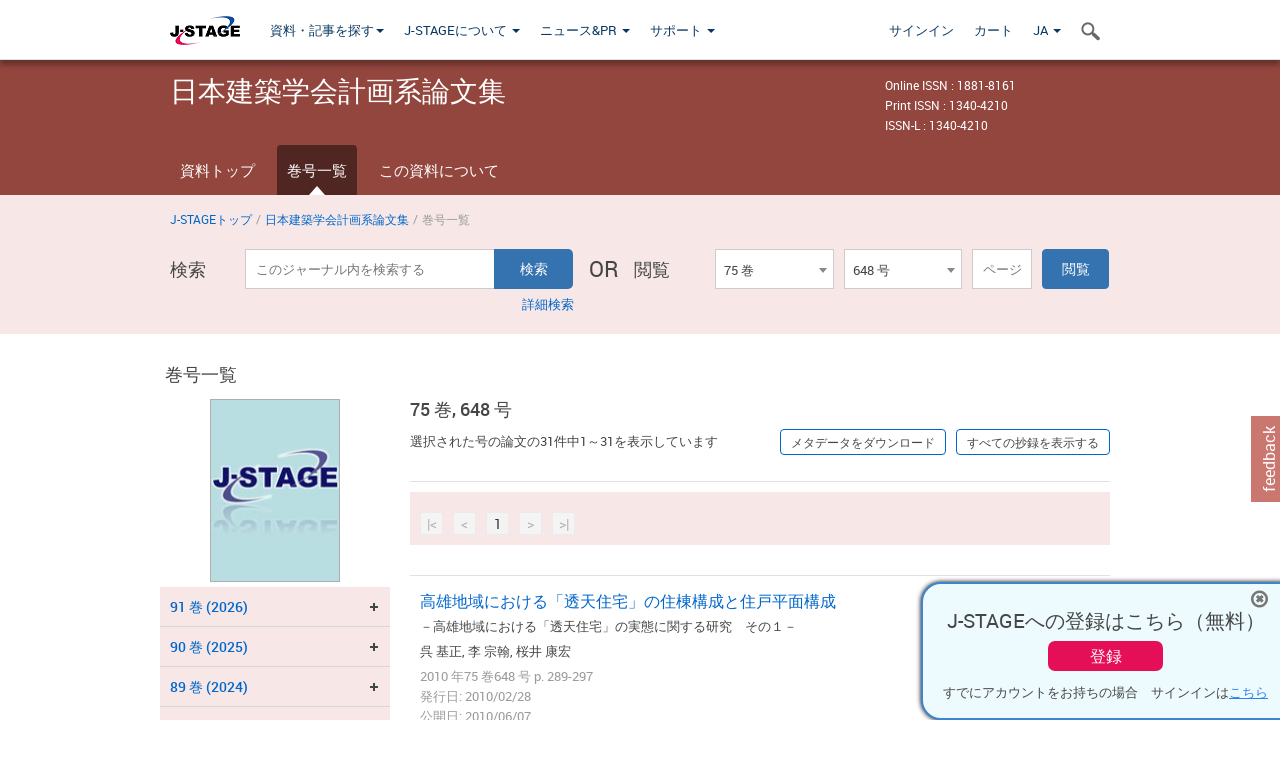

--- FILE ---
content_type: text/html;charset=utf-8
request_url: https://www.jstage.jst.go.jp/browse/aija/75/648/_contents/-char/ja
body_size: 257368
content:
<!DOCTYPE html>
<html lang="ja" xmlns:mml="http://www.w3.org/1998/Math/MathML">
<head>



<!-- 2.3.8 -->
<meta charset="utf-8">
<meta http-equiv="X-UA-Compatible" content="IE=edge">
<meta name="format-detection" content="telephone=no">
<meta name="viewport" content="width=device-width, initial-scale=1.0, maximum-scale=1.0, user-scalable=no">
<meta name="description" content="J-STAGE">
<meta name="twitter:card" content="summary" />
<meta name="twitter:site" content="@jstage_ej" />
<meta name="og:url" content="https://www.jstage.jst.go.jp/browse/aija/75/648/_contents/-char/ja" />
<meta name="og:title" content="日本建築学会計画系論文集, 75 巻, 648 号" />
<meta name="og:description" content="日本建築学会が発行. フリーアクセス" />
<meta name="og:site_name" content="J-STAGE" />
<meta name="og:image" content="https://www.jstage.jst.go.jp/html/images/common/SNS/J-STAGE_logo_sns.png" />

<link rel="icon" href="/favicon.ico" type="image/x-icon" />
<title>日本建築学会計画系論文集</title>
<link rel="stylesheet" href="/web/css/bootstrap3-wysiwyg5-color.css" />
<link rel="stylesheet" href="/web/css/bootstrap3-wysiwyg5.css" />
<link rel="stylesheet" href="/web/css/ranking.css?rn=2.3.8" />

<link rel="stylesheet" href="/web/css/bootstrap.min.css" />

<link rel="stylesheet" href="/web/css/style.css?rn=2.3.8"/>
<link rel="stylesheet" href="/web/css/common-elements-style.css?rn=2.3.8" />
<link rel="stylesheet" href="/web/css/jquery.treefilter.css" />
<link rel="stylesheet" href="/web/css/jplayer.blue.monday.css" />
<link rel="stylesheet" href="/web/css/main.css?rn=2.3.8" />

<link rel="stylesheet" media="print" href="/web/css/print.css" />

<!--[if lt IE 9]>

<script src="/web/js/html5shiv.min.js"></script>
<script src="/web/js/respond.min.js"></script>
<![endif]-->
<style type="text/css">
<!--
.navbar-default .navbar-nav>li>a {
		color: #093963;
		font-size: 13px!important;
}
.navbar-default .navbar-nav>li>a:hover ,
.navbar-default .navbar-nav>li>a:focus {
		color: #fff;
		font-size: 13px!important;
	background-color: #4679ac !important;
}
@media (max-width: 991px) {
.navbar-default .navbar-nav > li > a {
		clear: both;
		color: #fff;
		outline: 0 none;
		width: 250px;
}
.navbar-default .navbar-nav .dropdown-menu > li > a:hover,
.navbar-default .navbar-nav .dropdown-menu > li > a:focus {
		background: #444 none repeat scroll 0 0 !important;
		color: #fff !important;
}
}
.navbar-default .navbar-nav>li>a.referencemode {
		color: #888888;
}
.navbar-default .navbar-nav>li>a.referencemode:hover ,
.navbar-default .navbar-nav>li>a.referencemode:focus {
		color: #888888;
		background-color: transparent !important;
}
b {
	font-weight: bold;
}
i {
	font-style: italic;
}
// -->
</style>
</head>
	<body class="body-offcanvas addition-pages">

	


<!-- HEADER :: START -->
<span class="noprint">
<header class="clearfix">
	<!-- NAVIGATION :: START -->
	<nav class="navbar navbar-default navbar-fixed-top ep-nav-shadow " >

						
		<div class="container">
			<button type="button" class="navbar-toggle offcanvas-toggle" data-toggle="offcanvas" data-target="#js-bootstrap-offcanvas" style="float:left;"> <span class="sr-only">Toggle navigation</span> <span class="icon-bar">&nbsp;</span> <span class="icon-bar">&nbsp;</span> <span class="icon-bar">&nbsp;</span> </button>
			<!-- RIGHT NAV SEARCH :: BEGIN -->
			<div class="search-nav-block dropdown">
				<a href="javascript:;" class=""  data-toggle="collapse" data-target="#Search_nav"><i class="search-nav-icon"></i></a>
			</div>
			<!-- RIGHT NAV SEARCH :: END -->
			<!-- LOGO :: START -->
			<a class="navbar-brand ms-logowrap hm-logo-padding" href="https://www.jstage.jst.go.jp/browse/-char/ja">
				<img src="/web/images/J-STAGE_logo_A3.png" alt=""  style="margin-top:6px;" />
			</a>
			<!-- LOGO :: END -->
			<!-- HAMBURGER LEFT TO RIGHT SLIDE :: START -->
			<div class="offcanvas-left-wrap register-offcanvas-left-wrap">
								<div class="navbar-offcanvas navbar-offcanvas-touch navbar-offcanvas-fade" role="navigation" id="js-bootstrap-offcanvas">
					<div class="offcanvas-left-wrap">
						<div class="navbar-header">
							<a class="navbar-brand jst-homelink" href="https://www.jstage.jst.go.jp/browse/-char/ja">J-STAGE home</a>
							<button type="button" class="navbar-toggle offcanvas-toggle pull-right" data-toggle="offcanvas" data-target="#js-bootstrap-offcanvas" style="float:left;"> <img src="/web/images/edit-profile/icon-close-menu.png" alt=""></button>
						</div>
						<div class="offcanvas-nav-wrap">
							<ul class="nav navbar-nav">
																<li class="dropdown reponsive-menu"> <a href="#" class="dropdown-toggle" data-toggle="dropdown">資料・記事を探す<b class="caret"></b></a>
									<ul class="dropdown-menu ep-dropdown-menu">
										<li style="background:none !important;"><span class="topnav-dropdown-icon"><img src="/web/images/top-nav-dropdown-arrow.png" width="18" height="10" alt=""/></span></li>
										<li><a href="/journal/list/-char/ja">資料を探す：資料タイトルから</a></li>
										<li><a href="/journal/fields/-char/ja">資料を探す：分野から</a></li>
										<li><a href="/journal/publisher/-char/ja">資料を探す：発行機関から</a></li>
										<li><a href="/search/global/_search/-char/ja">記事を探す</a></li>
										<li><a href="https://jstagedata.jst.go.jp/" target="_blank" rel="noopener noreferrer">データを探す(J-STAGE Data) <img src="/web/images/information-tab2/bg-arrow-white.png" width="13" height="10" alt=""></a></li>
									</ul>
								</li>
																<li class="dropdown reponsive-menu"><a href="#" class="dropdown-toggle" data-toggle="dropdown">J-STAGEについて <b class="caret"></b></a>
									<ul class="dropdown-menu ep-dropdown-menu">
										<li style="background:none !important;"><span class="topnav-dropdown-icon"><img src="/web/images/top-nav-dropdown-arrow.png" width="18" height="10" alt=""/></span></li>
										<li><a href="https://www.jstage.jst.go.jp/static/pages/JstageOverview/-char/ja">J-STAGEの概要</a></li>
										<li><a href="https://www.jstage.jst.go.jp/static/pages/JstageServices/TAB1/-char/ja">各種サービス・機能</a></li>
										<li><a href="https://www.jstage.jst.go.jp/static/pages/PublicDataAboutJstage/-char/ja">公開データ</a></li>
										<li><a href="https://www.jstage.jst.go.jp/static/pages/TermsAndPolicies/ForIndividuals/-char/ja">利用規約・ポリシー</a></li>
 <li><a href="https://www.jstage.jst.go.jp/static/pages/ForPublishers/TAB1/-char/ja">新規登載の申し込み</a></li>									</ul>
								</li>

																<li class="dropdown reponsive-menu"><a href="#" class="dropdown-toggle" data-toggle="dropdown">ニュース&PR  <b class="caret"></b></a>
									<ul class="dropdown-menu ep-dropdown-menu">
										<li style="background:none !important;"><span class="topnav-dropdown-icon"><img src="/web/images/top-nav-dropdown-arrow.png" width="18" height="10" alt=""/></span></li>
										<li><a href="https://www.jstage.jst.go.jp/static/pages/News/TAB1/Current/Page1/-char/ja">お知らせ一覧</a></li>
 <li><a href="https://www.jstage.jst.go.jp/static/pages/News/TAB5/Page1/-char/ja">リリースノート</a></li> 										<li><a href="https://www.jstage.jst.go.jp/static/pages/News/TAB2/Page1/-char/ja">メンテナンス情報</a></li>
 <li><a href="https://www.jstage.jst.go.jp/static/pages/News/TAB4/Page1/-char/ja">イベント情報</a></li>  <li><a href="https://www.jstage.jst.go.jp/static/pages/News/TAB3/Page1/-char/ja">J-STAGEニュース</a></li> 										<li><a href="https://www.jstage.jst.go.jp/static/pages/News/TAB6/Page1/-char/ja">特集コンテンツ </a></li>
										<li><a href="https://www.jstage.jst.go.jp/static/pages/News/TAB7/Page1/-char/ja">各種広報媒体 </a></li>
									</ul>
								</li>
																<li class="dropdown reponsive-menu"><a href="#" class="dropdown-toggle" data-toggle="dropdown">サポート  <b class="caret"></b></a>
									<ul class="dropdown-menu ep-dropdown-menu">
										<li style="background:none !important;"><span class="topnav-dropdown-icon"><img src="/web/images/top-nav-dropdown-arrow.png" width="18" height="10" alt=""/></span></li>
 <li><a href="https://www.jstage.jst.go.jp/static/pages/InformationForSocieties/TAB1/-char/ja">J-STAGE登載機関用コンテンツ</a></li>  <li><a href="https://www.jstage.jst.go.jp/static/pages/GuidelineAndManuals/TAB1/-char/ja">登載ガイドライン・マニュアル</a></li> 										<li><a href="https://www.jstage.jst.go.jp/static/pages/ForReaders/-char/ja">閲覧者向けヘルプ</a></li>
										<li><a href="https://www.jstage.jst.go.jp/static/pages/RecommendedEnvironment/-char/ja">動作確認済みブラウザ</a></li>
 <li><a href="https://www.jstage.jst.go.jp/static/pages/FAQs/TAB2/-char/ja">FAQ</a></li> 										<li><a href="https://www.jstage.jst.go.jp/static/pages/Contact/-char/ja">お問い合わせ </a></li>
										<li><a href="https://www.jstage.jst.go.jp/static/pages/Sitemap/-char/ja">サイトマップ </a></li>
									</ul>
								</li>
																													<li class="reponsive-menu">
												<a href="/mylogin/-char/ja?sourceurl=https%3A%2F%2Fwww.jstage.jst.go.jp%2Fbrowse%2Faija%2F75%2F648%2F_contents%2F-char%2Fja">サインイン</a>
										</li>
																		<li class="reponsive-menu">
											<li class="reponsive-menu"><a href="/cart/list/-char/ja?backurl=https%3A%2F%2Fwww.jstage.jst.go.jp%2Fbrowse%2Faija%2F75%2F648%2F_contents%2F-char%2Fja" class="" >カート <img src="/web/images/edit-profile/icon-cart.png" alt=""></a>
									</li>
								<li class="dropdown reponsive-menu">
																		<a href="#" class="dropdown-toggle" data-toggle="dropdown"> JA  <img src="/web/images/edit-profile/icon-lang.png" alt=""> <b class="caret"></b></a>
									<ul class="dropdown-menu ep-dropdown-menu">
									<li style="background:none !important;"><span class="topnav-dropdown-icon"><img src="/web/images/top-nav-dropdown-arrow.png" width="18" height="10" alt=""/></span></li>
										<li><a href="javascript:;" onclick="doChangeLang('en')">English</a></li>
										<li><a href="javascript:;" onclick="doChangeLang('ja')">日本語</a></li>
									</ul>
								</li>
							</ul>
						</div>
						<div class="clearfix"></div>
					</div>
				</div>
								<ul class="nav navbar-nav offcanvas-left-display-none">
										<li class="dropdown"> <a href="#" class="dropdown-toggle" data-toggle="dropdown">資料・記事を探す<b class="caret"></b></a>
						<ul class="dropdown-menu ep-dropdown-menu">
							<li style="background:none !important;"><span class="topnav-dropdown-icon"><img src="/web/images/top-nav-dropdown-arrow.png" width="18" height="10" alt=""/></span></li>
							<li><a href="/journal/list/-char/ja">資料を探す：資料タイトルから</a></li>
							<li><a href="/journal/fields/-char/ja">資料を探す：分野から</a></li>
							<li><a href="/journal/publisher/-char/ja">資料を探す：発行機関から</a></li>
							<li><a href="/search/global/_search/-char/ja">記事を探す</a></li>
							<li><a href="https://jstagedata.jst.go.jp/" target="_blank" rel="noopener noreferrer">データを探す(J-STAGE Data) <img src="/web/images/information-tab2/bg-arrow.png" width="13" height="10" alt=""></a></li>
						</ul>
					</li>
										<li class="dropdown"><a href="#" class="dropdown-toggle" data-toggle="dropdown">J-STAGEについて <b class="caret"></b></a>
						<ul class="dropdown-menu ep-dropdown-menu">
							<li style="background:none !important;"><span class="topnav-dropdown-icon"><img src="/web/images/top-nav-dropdown-arrow.png" width="18" height="10" alt=""/></span></li>
							<li><a href="https://www.jstage.jst.go.jp/static/pages/JstageOverview/-char/ja">J-STAGEの概要</a></li>
							<li><a href="https://www.jstage.jst.go.jp/static/pages/JstageServices/TAB1/-char/ja">各種サービス・機能</a></li>
							<li><a href="https://www.jstage.jst.go.jp/static/pages/PublicDataAboutJstage/-char/ja">公開データ</a></li>
							<li><a href="https://www.jstage.jst.go.jp/static/pages/TermsAndPolicies/ForIndividuals/-char/ja">利用規約・ポリシー</a></li>
 <li><a href="https://www.jstage.jst.go.jp/static/pages/ForPublishers/TAB1/-char/ja">新規登載の申し込み</a></li>						</ul>
					</li>
										<li class="dropdown"><a href="#" class="dropdown-toggle" data-toggle="dropdown">ニュース&PR  <b class="caret"></b></a>
						<ul class="dropdown-menu ep-dropdown-menu">
							<li style="background:none !important;"><span class="topnav-dropdown-icon"><img src="/web/images/top-nav-dropdown-arrow.png" width="18" height="10" alt=""/></span></li>
							<li><a href="https://www.jstage.jst.go.jp/static/pages/News/TAB1/Current/Page1/-char/ja">お知らせ一覧</a></li>
 <li><a href="https://www.jstage.jst.go.jp/static/pages/News/TAB5/Page1/-char/ja">リリースノート</a></li> 							<li><a href="https://www.jstage.jst.go.jp/static/pages/News/TAB2/Page1/-char/ja">メンテナンス情報</a></li>
 <li><a href="https://www.jstage.jst.go.jp/static/pages/News/TAB4/Page1/-char/ja">イベント情報</a></li>  <li><a href="https://www.jstage.jst.go.jp/static/pages/News/TAB3/Page1/-char/ja">J-STAGEニュース</a></li> 							<li><a href="https://www.jstage.jst.go.jp/static/pages/News/TAB6/Page1/-char/ja">特集コンテンツ </a></li>
							<li><a href="https://www.jstage.jst.go.jp/static/pages/News/TAB7/Page1/-char/ja">各種広報媒体 </a></li>
						</ul>
					</li>
										<li class="dropdown"><a href="#" class="dropdown-toggle" data-toggle="dropdown">サポート  <b class="caret"></b></a>
						<ul class="dropdown-menu ep-dropdown-menu">
							<li style="background:none !important;"><span class="topnav-dropdown-icon"><img src="/web/images/top-nav-dropdown-arrow.png" width="18" height="10" alt=""/></span></li>
 <li><a href="https://www.jstage.jst.go.jp/static/pages/InformationForSocieties/TAB1/-char/ja">J-STAGE登載機関用コンテンツ</a></li>  <li><a href="https://www.jstage.jst.go.jp/static/pages/GuidelineAndManuals/TAB1/-char/ja">登載ガイドライン・マニュアル</a></li> 							<li><a href="https://www.jstage.jst.go.jp/static/pages/ForReaders/-char/ja">閲覧者向けヘルプ</a></li>
							<li><a href="https://www.jstage.jst.go.jp/static/pages/RecommendedEnvironment/-char/ja">動作確認済みブラウザ</a></li>
 <li><a href="https://www.jstage.jst.go.jp/static/pages/FAQs/TAB2/-char/ja">FAQ</a></li> 							<li><a href="https://www.jstage.jst.go.jp/static/pages/Contact/-char/ja">お問い合わせ </a></li>
							<li><a href="https://www.jstage.jst.go.jp/static/pages/Sitemap/-char/ja">サイトマップ </a></li>
						</ul>
					</li>
				</ul>
			</div>
			<!-- HAMBURGER LEFT TO RIGHT SLIDE :: END -->
			<div class="offcanvas-right-wrap register-offcanvas-right-wrap">
				<ul class="nav navbar-nav">
												<li class="">
								<a href="/mylogin/-char/ja?sourceurl=https%3A%2F%2Fwww.jstage.jst.go.jp%2Fbrowse%2Faija%2F75%2F648%2F_contents%2F-char%2Fja" class="" >サインイン  </a>
						</li>
										<li class="">
							<li class=""><a href="/cart/list/-char/ja?backurl=https%3A%2F%2Fwww.jstage.jst.go.jp%2Fbrowse%2Faija%2F75%2F648%2F_contents%2F-char%2Fja" class="" >カート </a>
					</li>
				<li class="dropdown">
					<a href="#" class="dropdown-toggle" data-toggle="dropdown">
 JA 					<b class="caret"></b>
					</a>
					<ul class="dropdown-menu ep-dropdown-menu" style="min-width: 80px;">
						<li style="background:none !important;"><span class="topnav-dropdown-icon"><img src="/web/images/top-nav-dropdown-arrow.png" width="18" height="10" alt=""></span></li>
						<li><a href="javascript:;" onclick="doChangeLang('en')">English</a></li>
						<li><a href="javascript:;" onclick="doChangeLang('ja')">日本語</a></li>
					</ul>
				</li>
				</ul>
			</div>
			<!-- RIGHT NAV SEARCH DROPDOWN :: BEGIN -->
			<ul class="dropdown-menu collapse ep-dropdown-menu search-dropdown-menu" id="Search_nav" style="max-width: 300px;">
				<li style="background:none !important;"><span class="topnav-dropdown-icon"></span></li>
				<li>
					<div class="col-md-24 edit-profile-form-control">
						<form action="/result/journal/-char/ja" method="get">
						<div class="input-group">
							<input name="globalSearchKey" type="text" class="form-control search-nav-input" placeholder="J-STAGE上のすべてのジャーナルを検索">
							<span class="input-group-btn search-btn">
							<button class="btn btn-default" type="submit"><i class="search-nav-icon"></i></button>
							</span>
						</div><!-- /input-group -->
						<a href="https://www.jstage.jst.go.jp/search/global/_search/-char/ja" class="advanced-search-link">詳細検索</a>
						</form>
					</div>
				</li>
			</ul>
			<!-- RIGHT NAV SEARCH DROPDOWN :: END -->

			<div class="clearfix"></div>
		</div>
	</nav>
	<!-- NAVIGATION :: END -->
</header>
</span>
<!-- HEADER :: END -->


<!-- JOURNAL INTRODUCTION :: START -->
<div id="page-content">
	<div id="journal-header-compact" class="secondlevel-tabnavigation-detail colorscheme05-normal">
		<div class="container">
			<div class="flt-left" style="width:100%; position:relative;">
				<div class="journal-name">日本建築学会計画系論文集</div>

										<div id="journal-right-infosection" class="col-sm-6" style="padding-top:15px;">
						<div class="fs-12">
								Online ISSN : 1881-8161<br>
								Print ISSN : 1340-4210<br>
								ISSN-L : 1340-4210
						</div>
					</div>
				<div class="journal-tags-clearfix"></div>
			</div>
			<div class="clearfix"></div>
		</div>
	</div>
</div>
<!-- JOURNAL INTRODUCTION :: END -->

<!-- SECOND LEVEL TAB NAVIGATION :: START -->
<div class="colorscheme05-normal">
	<div class="container">
		<div id="second-level-nav-tabs">
			<ul class="nav nav-tabs">
				<li ><a href="https://www.jstage.jst.go.jp/browse/aija/-char/ja">資料トップ</a></li>
				<li class='active'><a href="javascript:void(0)">巻号一覧</a></li>
				<li ><a href="https://www.jstage.jst.go.jp/browse/aija/_pubinfo/-char/ja">この資料について</a></li>
			</ul>
		</div>
	</div>
</div>
<!-- SECOND LEVEL TAB NAVIGATION :: END --><!-- SEARCH INTRODUCTION :: START -->
<div id="searchbrowse-topbox-wrap" class="colorscheme05-lighter">
	<div class="container print-non-disp">
		<div class="row">
			<!-- INTRODUCTION :: START -->
				<div class="col-md-24">
	<!-- BREDCRUMBS :: START -->
		<ul class="global-breadcrumbs">
			<li><a href="https://www.jstage.jst.go.jp/browse/-char/ja">J-STAGEトップ</a></li>
			<li>/</li>
			<li><a href="https://www.jstage.jst.go.jp/browse/aija/-char/ja">日本建築学会計画系論文集</a></li>
			<li> / </li>
			<li>巻号一覧</li>
		</ul>
<div class="clearfix"></div>	<!-- BREDCRUMBS :: END -->				<!-- INTRODUCTION :: END -->
				<div id="search-browser-boxwrap">
<!-- SEARCH BOX :: DESKTOP :: START -->
<div class="search-form-wrap showindesktop">
	<div class="searchbrowse-title">検索</div>
	<form class="search-form" method="get" action="/result/journal/-char/ja" style="width:35%">
		<input type="hidden" name="cdjournal" value="aija" />
		<input type="search" placeholder="このジャーナル内を検索する" value="" class="search-input " name="globalSearchKey">
		<input type="submit" title="検索" value="検索" class="search-button">
		<div id="pageMessage01" style="display: none ;color:red">巻、号、ページもしくは巻、ページを入力してください。</div>
		<div id="pageMessage02" style="display: none ;color:red">検索条件と一致する記事が見つかりませんでした。</div>
		<div id="pageMessage03" style="display:none;color:red">検索結果に複数のレコードがあります。号を指定してください。</div>
						<div class="form-advance-search"><a href="https://www.jstage.jst.go.jp/search/advance/aija/-char/ja">詳細検索</a></div>
	</form>
	<span class="txt-or-wrap" style="width:60px">OR </span>
	<div class="searchbrowse-title" style="width:80px">閲覧</div>
	<div class="journal-issue-dd-wrap" style="width:42%">
<form class="pastvol-issuse-form searchbrowse-journal-issue" id="pastvolIssuseForm" method="get" action="">
<ul class="pastvol-issuse-list">
<li class="pastvol-issuse-listbox-width" style="width:30%">
<select class="journal-volume-dd" name="journal-volume" id="selectVol">
<option value="">巻</option>
												<option value="91" >91 巻</option>
																<option value="90" >90 巻</option>
																<option value="89" >89 巻</option>
																<option value="88" >88 巻</option>
																<option value="87" >87 巻</option>
																<option value="86" >86 巻</option>
																<option value="85" >85 巻</option>
																<option value="84" >84 巻</option>
																<option value="83" >83 巻</option>
																<option value="82" >82 巻</option>
																<option value="81" >81 巻</option>
																<option value="80" >80 巻</option>
																<option value="79" >79 巻</option>
																<option value="78" >78 巻</option>
																<option value="77" >77 巻</option>
																<option value="76" >76 巻</option>
																<option value="75" selected>75 巻</option>
																<option value="74" >74 巻</option>
																<option value="73" >73 巻</option>
																<option value="72" >72 巻</option>
																<option value="71" >71 巻</option>
																<option value="70" >70 巻</option>
																<option value="69" >69 巻</option>
																<option value="68" >68 巻</option>
																<option value="67" >67 巻</option>
																<option value="66" >66 巻</option>
																<option value="65" >65 巻</option>
																<option value="64" >64 巻</option>
																<option value="63" >63 巻</option>
																<option value="62" >62 巻</option>
																<option value="61" >61 巻</option>
																<option value="60" >60 巻</option>
																<option value="59" >59 巻</option>
				</select>
</li>
<li class="pastvol-issuse-listbox-width" style="width:30%">
<select class="journal-issue-dd" name="journal-issue" id="selectIssue" >
<option value="">号</option>
							<option value="658" >658 号</option>
							<option value="657" >657 号</option>
							<option value="656" >656 号</option>
							<option value="655" >655 号</option>
							<option value="654" >654 号</option>
							<option value="653" >653 号</option>
							<option value="652" >652 号</option>
							<option value="651" >651 号</option>
							<option value="650" >650 号</option>
							<option value="649" >649 号</option>
							<option value="648" selected>648 号</option>
							<option value="647" >647 号</option>
</select>
</li>
<li><input type="text" name="dummy" style="display:none;" /><input type="text" placeholder="ページ" name="pageInput" id="pageInput" style="width:60px" onkeydown="pressEnter4GoBtn();" /></li>
<li class="pastvol-issuse-go-btn-width">
<input type="button" value="閲覧"  onclick="return false;" class="pastvol-issuse-go-btn" id="goBtn" />
</li>
</ul>
</form>	</div>
</div>
<!-- SEARCH BOX :: DESKTOP :: END -->
<!-- SEARCH BOX :: MOBILE :: START -->
<div id="tabs-container" class="hidedesktop">
	<div class="searchbrowse-title">検索</div>
	<ul class="search-browse-volissue-tabs">
		<li ><a href="#tab-2">検索</a></li>
		<li  class="current" ><a href="#tab-1">閲覧</a></li>
	</ul>
	<div class="searchbrowse-tab">
		<div id="tab-2" class="searchbrowse-volissue-tab-content"  style="display:none;" >
			<form class="search-form" method="get" action="/result/journal/-char/ja">
				<input type="hidden" name="cdjournal" value="aija" />
				<input type="search" placeholder="このジャーナル内を検索する" value="" class="search-input " name="globalSearchKey">
				<input type="submit" title="検索" value="検索" class="search-button">
				<div id="pageMessage01" style="display: none ;color:red">巻、号、ページもしくは巻、ページを入力してください。</div>
				<div id="pageMessage02" style="display: none ;color:red">検索条件と一致する記事が見つかりませんでした。</div>
				<div id="pageMessage03" style="display:none;color:red">検索結果に複数のレコードがあります。号を指定してください。</div>
										<div class="form-advance-search"><a href="https://www.jstage.jst.go.jp/search/advance/aija/-char/ja">詳細検索</a></div>
			</form>
		</div>
		<div id="tab-1" class="searchbrowse-volissue-tab-content"  style="display:block;" >
<form class="pastvol-issuse-form searchbrowse-journal-issue" id="mobilePastvolIssuseForm" method="get" action="">
	<ul class="pastvol-issuse-list">
		<li class="pastvol-issuse-listbox-width">
			<select class="journal-volume-dd" name="journal-volume" id="mobileSelectVol">
				<option value="">巻</option>
												<option value="91" >91 巻</option>
																<option value="90" >90 巻</option>
																<option value="89" >89 巻</option>
																<option value="88" >88 巻</option>
																<option value="87" >87 巻</option>
																<option value="86" >86 巻</option>
																<option value="85" >85 巻</option>
																<option value="84" >84 巻</option>
																<option value="83" >83 巻</option>
																<option value="82" >82 巻</option>
																<option value="81" >81 巻</option>
																<option value="80" >80 巻</option>
																<option value="79" >79 巻</option>
																<option value="78" >78 巻</option>
																<option value="77" >77 巻</option>
																<option value="76" >76 巻</option>
																<option value="75" selected>75 巻</option>
																<option value="74" >74 巻</option>
																<option value="73" >73 巻</option>
																<option value="72" >72 巻</option>
																<option value="71" >71 巻</option>
																<option value="70" >70 巻</option>
																<option value="69" >69 巻</option>
																<option value="68" >68 巻</option>
																<option value="67" >67 巻</option>
																<option value="66" >66 巻</option>
																<option value="65" >65 巻</option>
																<option value="64" >64 巻</option>
																<option value="63" >63 巻</option>
																<option value="62" >62 巻</option>
																<option value="61" >61 巻</option>
																<option value="60" >60 巻</option>
																<option value="59" >59 巻</option>
							</select>
		</li>
		<li class="pastvol-issuse-listbox-width">
			<select class="journal-issue-dd" name="journal-issue" id="mobileSelectIssue" >
				<option value="">号</option>
							<option value="658" >658 号</option>
							<option value="657" >657 号</option>
							<option value="656" >656 号</option>
							<option value="655" >655 号</option>
							<option value="654" >654 号</option>
							<option value="653" >653 号</option>
							<option value="652" >652 号</option>
							<option value="651" >651 号</option>
							<option value="650" >650 号</option>
							<option value="649" >649 号</option>
							<option value="648" selected>648 号</option>
							<option value="647" >647 号</option>
			</select>
		</li>
		<li><input type="text" name="dummy" style="display:none;" /><input type="text" placeholder="ページ" name="mobilePageInput" id="mobilePageInput" style="width:60px"  onkeydown="pressEnter4MobileGoBtn();" /></li>
		<li class="pastvol-issuse-go-btn-width" style="width:90%;margin:30px 0px 0px 10px">
			<input type="button" value="閲覧" onclick="return false;" class="pastvol-issuse-go-btn" id="mobileGoBtn">
		</li>
	</ul>
</form>
<div class="clearfix"></div>
<div id="mobilePageMessage01" style="display:none;color:red">巻、号、ページもしくは巻、ページを入力してください。</div>
<div id="mobilePageMessage02" style="display:none;color:red">検索条件と一致する記事が見つかりませんでした。</div>
<div id="mobilePageMessage03" style="display:none;color:red">検索結果に複数のレコードがあります。号を指定してください。</div>
			<div class="clearfix"></div>
		</div>
	</div>
</div>
<!-- SEARCH BOX :: MOBILE :: END -->					<div class="clearfix"></div>
				</div>
			</div>
		</div>
	</div>
</div>
<!-- SEARCH INTRODUCTION :: END -->
<!-- Journal ISSUE :: START -->
<div class="container">
	<div class="row">
		<div class="col-md-24 pagett hidden-xs hidden-sm"><div class="feature-page-title">巻号一覧</div></div>
		<!-- LEFT SECTION :: START -->
		<div class="col-md-6 hidden-xs hidden-sm print-non-disp">
			<div class="" style="text-align:center;">
				<img src="/pub/aija/thumbnail/aija_75_648.jpg" id="journal-thumbnail" alt="" style="margin-top:0;margin-left:-10px;" height="183" width="130">
			</div>
			<div id="searchbrowse-leftsection">
				<div id="faceted-search-wrap" class="showindesktop">
					<div class="showindesktop bottom-margin-2x">
						<div class="facetsearch-content-wrap faceted-search-scrollwrap">

											<div class="facetsearch-subheader  collapsed" >
					<span class="facetsearch-subheader-link colorscheme05-search-filter-bg customTooltip" title="91 巻 (2026)">
																		<a href="https://www.jstage.jst.go.jp/browse/aija/91/0/_contents/-char/ja" class="bluelink-style vol-link" >
						91 &#24059; (2026)
						</a>
					</span>
					<div class="facetsearch-content-innerwrap colorscheme05-lighter" style="display: none;">
						<ul class="facetsearch-links">
							
								
																																	<li><a href="https://www.jstage.jst.go.jp/browse/aija/91/839/_contents/-char/ja" class="bluelink-style customTooltip" title="839 号 p. 1-">
												839 号 p. 1-
											</a></li>
						</ul>
					</div>
				</div>
											<div class="facetsearch-subheader  collapsed" >
					<span class="facetsearch-subheader-link colorscheme05-search-filter-bg customTooltip" title="90 巻 (2025)">
																		<a href="https://www.jstage.jst.go.jp/browse/aija/90/0/_contents/-char/ja" class="bluelink-style vol-link" >
						90 &#24059; (2025)
						</a>
					</span>
					<div class="facetsearch-content-innerwrap colorscheme05-lighter" style="display: none;">
						<ul class="facetsearch-links">
							
								
																																	<li><a href="https://www.jstage.jst.go.jp/browse/aija/90/838/_contents/-char/ja" class="bluelink-style customTooltip" title="838 号 p. 2615-">
												838 号 p. 2615-
											</a></li>
							
								
																																	<li><a href="https://www.jstage.jst.go.jp/browse/aija/90/837/_contents/-char/ja" class="bluelink-style customTooltip" title="837 号 p. 2368-">
												837 号 p. 2368-
											</a></li>
							
								
																																	<li><a href="https://www.jstage.jst.go.jp/browse/aija/90/836/_contents/-char/ja" class="bluelink-style customTooltip" title="836 号 p. 2111-">
												836 号 p. 2111-
											</a></li>
							
								
																																	<li><a href="https://www.jstage.jst.go.jp/browse/aija/90/835/_contents/-char/ja" class="bluelink-style customTooltip" title="835 号 p. 1867-">
												835 号 p. 1867-
											</a></li>
							
								
																																	<li><a href="https://www.jstage.jst.go.jp/browse/aija/90/834/_contents/-char/ja" class="bluelink-style customTooltip" title="834 号 p. 1671-">
												834 号 p. 1671-
											</a></li>
							
								
																																	<li><a href="https://www.jstage.jst.go.jp/browse/aija/90/833/_contents/-char/ja" class="bluelink-style customTooltip" title="833 号 p. 1394-">
												833 号 p. 1394-
											</a></li>
							
								
																																	<li><a href="https://www.jstage.jst.go.jp/browse/aija/90/832/_contents/-char/ja" class="bluelink-style customTooltip" title="832 号 p. 1124-">
												832 号 p. 1124-
											</a></li>
							
								
																																	<li><a href="https://www.jstage.jst.go.jp/browse/aija/90/831/_contents/-char/ja" class="bluelink-style customTooltip" title="831 号 p. 906-">
												831 号 p. 906-
											</a></li>
							
								
																																	<li><a href="https://www.jstage.jst.go.jp/browse/aija/90/830/_contents/-char/ja" class="bluelink-style customTooltip" title="830 号 p. 604-">
												830 号 p. 604-
											</a></li>
							
								
																																	<li><a href="https://www.jstage.jst.go.jp/browse/aija/90/829/_contents/-char/ja" class="bluelink-style customTooltip" title="829 号 p. 350-">
												829 号 p. 350-
											</a></li>
							
								
																																	<li><a href="https://www.jstage.jst.go.jp/browse/aija/90/828/_contents/-char/ja" class="bluelink-style customTooltip" title="828 号 p. 160-">
												828 号 p. 160-
											</a></li>
							
								
																																	<li><a href="https://www.jstage.jst.go.jp/browse/aija/90/827/_contents/-char/ja" class="bluelink-style customTooltip" title="827 号 p. 1-">
												827 号 p. 1-
											</a></li>
						</ul>
					</div>
				</div>
											<div class="facetsearch-subheader  collapsed" >
					<span class="facetsearch-subheader-link colorscheme05-search-filter-bg customTooltip" title="89 巻 (2024)">
																		<a href="https://www.jstage.jst.go.jp/browse/aija/89/0/_contents/-char/ja" class="bluelink-style vol-link" >
						89 &#24059; (2024)
						</a>
					</span>
					<div class="facetsearch-content-innerwrap colorscheme05-lighter" style="display: none;">
						<ul class="facetsearch-links">
							
								
																																	<li><a href="https://www.jstage.jst.go.jp/browse/aija/89/826/_contents/-char/ja" class="bluelink-style customTooltip" title="826 号 p. 2302-">
												826 号 p. 2302-
											</a></li>
							
								
																																	<li><a href="https://www.jstage.jst.go.jp/browse/aija/89/825/_contents/-char/ja" class="bluelink-style customTooltip" title="825 号 p. 2027-">
												825 号 p. 2027-
											</a></li>
							
								
																																	<li><a href="https://www.jstage.jst.go.jp/browse/aija/89/824/_contents/-char/ja" class="bluelink-style customTooltip" title="824 号 p. 1800-">
												824 号 p. 1800-
											</a></li>
							
								
																																	<li><a href="https://www.jstage.jst.go.jp/browse/aija/89/823/_contents/-char/ja" class="bluelink-style customTooltip" title="823 号 p. 1609-">
												823 号 p. 1609-
											</a></li>
							
								
																																	<li><a href="https://www.jstage.jst.go.jp/browse/aija/89/822/_contents/-char/ja" class="bluelink-style customTooltip" title="822 号 p. 1414-">
												822 号 p. 1414-
											</a></li>
							
								
																																	<li><a href="https://www.jstage.jst.go.jp/browse/aija/89/821/_contents/-char/ja" class="bluelink-style customTooltip" title="821 号 p. 1248-">
												821 号 p. 1248-
											</a></li>
							
								
																																	<li><a href="https://www.jstage.jst.go.jp/browse/aija/89/820/_contents/-char/ja" class="bluelink-style customTooltip" title="820 号 p. 985-">
												820 号 p. 985-
											</a></li>
							
								
																																	<li><a href="https://www.jstage.jst.go.jp/browse/aija/89/819/_contents/-char/ja" class="bluelink-style customTooltip" title="819 号 p. 777-">
												819 号 p. 777-
											</a></li>
							
								
																																	<li><a href="https://www.jstage.jst.go.jp/browse/aija/89/818/_contents/-char/ja" class="bluelink-style customTooltip" title="818 号 p. 597-">
												818 号 p. 597-
											</a></li>
							
								
																																	<li><a href="https://www.jstage.jst.go.jp/browse/aija/89/817/_contents/-char/ja" class="bluelink-style customTooltip" title="817 号 p. 453-">
												817 号 p. 453-
											</a></li>
							
								
																																	<li><a href="https://www.jstage.jst.go.jp/browse/aija/89/816/_contents/-char/ja" class="bluelink-style customTooltip" title="816 号 p. 162-">
												816 号 p. 162-
											</a></li>
							
								
																																	<li><a href="https://www.jstage.jst.go.jp/browse/aija/89/815/_contents/-char/ja" class="bluelink-style customTooltip" title="815 号 p. 1-">
												815 号 p. 1-
											</a></li>
						</ul>
					</div>
				</div>
											<div class="facetsearch-subheader  collapsed" >
					<span class="facetsearch-subheader-link colorscheme05-search-filter-bg customTooltip" title="88 巻 (2023)">
																		<a href="https://www.jstage.jst.go.jp/browse/aija/88/0/_contents/-char/ja" class="bluelink-style vol-link" >
						88 &#24059; (2023)
						</a>
					</span>
					<div class="facetsearch-content-innerwrap colorscheme05-lighter" style="display: none;">
						<ul class="facetsearch-links">
							
								
																																	<li><a href="https://www.jstage.jst.go.jp/browse/aija/88/814/_contents/-char/ja" class="bluelink-style customTooltip" title="814 号 p. 3186-">
												814 号 p. 3186-
											</a></li>
							
								
																																	<li><a href="https://www.jstage.jst.go.jp/browse/aija/88/813/_contents/-char/ja" class="bluelink-style customTooltip" title="813 号 p. 2840-">
												813 号 p. 2840-
											</a></li>
							
								
																																	<li><a href="https://www.jstage.jst.go.jp/browse/aija/88/812/_contents/-char/ja" class="bluelink-style customTooltip" title="812 号 p. 2643-">
												812 号 p. 2643-
											</a></li>
							
								
																																	<li><a href="https://www.jstage.jst.go.jp/browse/aija/88/811/_contents/-char/ja" class="bluelink-style customTooltip" title="811 号 p. 2452-">
												811 号 p. 2452-
											</a></li>
							
								
																																	<li><a href="https://www.jstage.jst.go.jp/browse/aija/88/810/_contents/-char/ja" class="bluelink-style customTooltip" title="810 号 p. 2241-">
												810 号 p. 2241-
											</a></li>
							
								
																																	<li><a href="https://www.jstage.jst.go.jp/browse/aija/88/809/_contents/-char/ja" class="bluelink-style customTooltip" title="809 号 p. 2072-">
												809 号 p. 2072-
											</a></li>
							
								
																																	<li><a href="https://www.jstage.jst.go.jp/browse/aija/88/808/_contents/-char/ja" class="bluelink-style customTooltip" title="808 号 p. 1884-">
												808 号 p. 1884-
											</a></li>
							
								
																																	<li><a href="https://www.jstage.jst.go.jp/browse/aija/88/807/_contents/-char/ja" class="bluelink-style customTooltip" title="807 号 p. 1539-">
												807 号 p. 1539-
											</a></li>
							
								
																																	<li><a href="https://www.jstage.jst.go.jp/browse/aija/88/806/_contents/-char/ja" class="bluelink-style customTooltip" title="806 号 p. 1183-">
												806 号 p. 1183-
											</a></li>
							
								
																																	<li><a href="https://www.jstage.jst.go.jp/browse/aija/88/805/_contents/-char/ja" class="bluelink-style customTooltip" title="805 号 p. 802-">
												805 号 p. 802-
											</a></li>
							
								
																																	<li><a href="https://www.jstage.jst.go.jp/browse/aija/88/804/_contents/-char/ja" class="bluelink-style customTooltip" title="804 号 p. 381-">
												804 号 p. 381-
											</a></li>
							
								
																																	<li><a href="https://www.jstage.jst.go.jp/browse/aija/88/803/_contents/-char/ja" class="bluelink-style customTooltip" title="803 号 p. 1-">
												803 号 p. 1-
											</a></li>
						</ul>
					</div>
				</div>
											<div class="facetsearch-subheader  collapsed" >
					<span class="facetsearch-subheader-link colorscheme05-search-filter-bg customTooltip" title="87 巻 (2022)">
																		<a href="https://www.jstage.jst.go.jp/browse/aija/87/0/_contents/-char/ja" class="bluelink-style vol-link" >
						87 &#24059; (2022)
						</a>
					</span>
					<div class="facetsearch-content-innerwrap colorscheme05-lighter" style="display: none;">
						<ul class="facetsearch-links">
							
								
																																	<li><a href="https://www.jstage.jst.go.jp/browse/aija/87/802/_contents/-char/ja" class="bluelink-style customTooltip" title="802 号 p. 2298-">
												802 号 p. 2298-
											</a></li>
							
								
																																	<li><a href="https://www.jstage.jst.go.jp/browse/aija/87/801/_contents/-char/ja" class="bluelink-style customTooltip" title="801 号 p. 2114-">
												801 号 p. 2114-
											</a></li>
							
								
																																	<li><a href="https://www.jstage.jst.go.jp/browse/aija/87/800/_contents/-char/ja" class="bluelink-style customTooltip" title="800 号 p. 1844-">
												800 号 p. 1844-
											</a></li>
							
								
																																	<li><a href="https://www.jstage.jst.go.jp/browse/aija/87/799/_contents/-char/ja" class="bluelink-style customTooltip" title="799 号 p. 1623-">
												799 号 p. 1623-
											</a></li>
							
								
																																	<li><a href="https://www.jstage.jst.go.jp/browse/aija/87/798/_contents/-char/ja" class="bluelink-style customTooltip" title="798 号 p. 1419-">
												798 号 p. 1419-
											</a></li>
							
								
																																	<li><a href="https://www.jstage.jst.go.jp/browse/aija/87/797/_contents/-char/ja" class="bluelink-style customTooltip" title="797 号 p. 1095-">
												797 号 p. 1095-
											</a></li>
							
								
																																	<li><a href="https://www.jstage.jst.go.jp/browse/aija/87/796/_contents/-char/ja" class="bluelink-style customTooltip" title="796 号 p. 954-">
												796 号 p. 954-
											</a></li>
							
								
																																	<li><a href="https://www.jstage.jst.go.jp/browse/aija/87/795/_contents/-char/ja" class="bluelink-style customTooltip" title="795 号 p. 795-">
												795 号 p. 795-
											</a></li>
							
								
																																	<li><a href="https://www.jstage.jst.go.jp/browse/aija/87/794/_contents/-char/ja" class="bluelink-style customTooltip" title="794 号 p. 680-">
												794 号 p. 680-
											</a></li>
							
								
																																	<li><a href="https://www.jstage.jst.go.jp/browse/aija/87/793/_contents/-char/ja" class="bluelink-style customTooltip" title="793 号 p. 487-">
												793 号 p. 487-
											</a></li>
							
								
																																	<li><a href="https://www.jstage.jst.go.jp/browse/aija/87/792/_contents/-char/ja" class="bluelink-style customTooltip" title="792 号 p. 250-">
												792 号 p. 250-
											</a></li>
							
								
																																	<li><a href="https://www.jstage.jst.go.jp/browse/aija/87/791/_contents/-char/ja" class="bluelink-style customTooltip" title="791 号 p. 1-">
												791 号 p. 1-
											</a></li>
						</ul>
					</div>
				</div>
											<div class="facetsearch-subheader  collapsed" >
					<span class="facetsearch-subheader-link colorscheme05-search-filter-bg customTooltip" title="86 巻 (2021)">
																		<a href="https://www.jstage.jst.go.jp/browse/aija/86/0/_contents/-char/ja" class="bluelink-style vol-link" >
						86 &#24059; (2021)
						</a>
					</span>
					<div class="facetsearch-content-innerwrap colorscheme05-lighter" style="display: none;">
						<ul class="facetsearch-links">
							
								
																																	<li><a href="https://www.jstage.jst.go.jp/browse/aija/86/790/_contents/-char/ja" class="bluelink-style customTooltip" title="790 号 p. 2529-">
												790 号 p. 2529-
											</a></li>
							
								
																																	<li><a href="https://www.jstage.jst.go.jp/browse/aija/86/789/_contents/-char/ja" class="bluelink-style customTooltip" title="789 号 p. 2452-">
												789 号 p. 2452-
											</a></li>
							
								
																																	<li><a href="https://www.jstage.jst.go.jp/browse/aija/86/788/_contents/-char/ja" class="bluelink-style customTooltip" title="788 号 p. 2410-">
												788 号 p. 2410-
											</a></li>
							
								
																																	<li><a href="https://www.jstage.jst.go.jp/browse/aija/86/787/_contents/-char/ja" class="bluelink-style customTooltip" title="787 号 p. 2212-">
												787 号 p. 2212-
											</a></li>
							
								
																																	<li><a href="https://www.jstage.jst.go.jp/browse/aija/86/786/_contents/-char/ja" class="bluelink-style customTooltip" title="786 号 p. 2032-">
												786 号 p. 2032-
											</a></li>
							
								
																																	<li><a href="https://www.jstage.jst.go.jp/browse/aija/86/785/_contents/-char/ja" class="bluelink-style customTooltip" title="785 号 p. 1863-">
												785 号 p. 1863-
											</a></li>
							
								
																																	<li><a href="https://www.jstage.jst.go.jp/browse/aija/86/784/_contents/-char/ja" class="bluelink-style customTooltip" title="784 号 p. 1612-">
												784 号 p. 1612-
											</a></li>
							
								
																																	<li><a href="https://www.jstage.jst.go.jp/browse/aija/86/783/_contents/-char/ja" class="bluelink-style customTooltip" title="783 号 p. 1326-">
												783 号 p. 1326-
											</a></li>
							
								
																																	<li><a href="https://www.jstage.jst.go.jp/browse/aija/86/782/_contents/-char/ja" class="bluelink-style customTooltip" title="782 号 p. 1205-">
												782 号 p. 1205-
											</a></li>
							
								
																																	<li><a href="https://www.jstage.jst.go.jp/browse/aija/86/781/_contents/-char/ja" class="bluelink-style customTooltip" title="781 号 p. 697-">
												781 号 p. 697-
											</a></li>
							
								
																																	<li><a href="https://www.jstage.jst.go.jp/browse/aija/86/780/_contents/-char/ja" class="bluelink-style customTooltip" title="780 号 p. 369-">
												780 号 p. 369-
											</a></li>
							
								
																																	<li><a href="https://www.jstage.jst.go.jp/browse/aija/86/779/_contents/-char/ja" class="bluelink-style customTooltip" title="779 号 p. 1-">
												779 号 p. 1-
											</a></li>
						</ul>
					</div>
				</div>
											<div class="facetsearch-subheader  collapsed" >
					<span class="facetsearch-subheader-link colorscheme05-search-filter-bg customTooltip" title="85 巻 (2020)">
																		<a href="https://www.jstage.jst.go.jp/browse/aija/85/0/_contents/-char/ja" class="bluelink-style vol-link" >
						85 &#24059; (2020)
						</a>
					</span>
					<div class="facetsearch-content-innerwrap colorscheme05-lighter" style="display: none;">
						<ul class="facetsearch-links">
							
								
																																	<li><a href="https://www.jstage.jst.go.jp/browse/aija/85/778/_contents/-char/ja" class="bluelink-style customTooltip" title="778 号 p. 2505-">
												778 号 p. 2505-
											</a></li>
							
								
																																	<li><a href="https://www.jstage.jst.go.jp/browse/aija/85/777/_contents/-char/ja" class="bluelink-style customTooltip" title="777 号 p. 2285-">
												777 号 p. 2285-
											</a></li>
							
								
																																	<li><a href="https://www.jstage.jst.go.jp/browse/aija/85/776/_contents/-char/ja" class="bluelink-style customTooltip" title="776 号 p. 2065-">
												776 号 p. 2065-
											</a></li>
							
								
																																	<li><a href="https://www.jstage.jst.go.jp/browse/aija/85/775/_contents/-char/ja" class="bluelink-style customTooltip" title="775 号 p. 1841-">
												775 号 p. 1841-
											</a></li>
							
								
																																	<li><a href="https://www.jstage.jst.go.jp/browse/aija/85/774/_contents/-char/ja" class="bluelink-style customTooltip" title="774 号 p. 1601-">
												774 号 p. 1601-
											</a></li>
							
								
																																	<li><a href="https://www.jstage.jst.go.jp/browse/aija/85/773/_contents/-char/ja" class="bluelink-style customTooltip" title="773 号 p. 1387-">
												773 号 p. 1387-
											</a></li>
							
								
																																	<li><a href="https://www.jstage.jst.go.jp/browse/aija/85/772/_contents/-char/ja" class="bluelink-style customTooltip" title="772 号 p. 1153-">
												772 号 p. 1153-
											</a></li>
							
								
																																	<li><a href="https://www.jstage.jst.go.jp/browse/aija/85/771/_contents/-char/ja" class="bluelink-style customTooltip" title="771 号 p. 1015-">
												771 号 p. 1015-
											</a></li>
							
								
																																	<li><a href="https://www.jstage.jst.go.jp/browse/aija/85/770/_contents/-char/ja" class="bluelink-style customTooltip" title="770 号 p. 793-">
												770 号 p. 793-
											</a></li>
							
								
																																	<li><a href="https://www.jstage.jst.go.jp/browse/aija/85/769/_contents/-char/ja" class="bluelink-style customTooltip" title="769 号 p. 473-">
												769 号 p. 473-
											</a></li>
							
								
																																	<li><a href="https://www.jstage.jst.go.jp/browse/aija/85/768/_contents/-char/ja" class="bluelink-style customTooltip" title="768 号 p. 223-">
												768 号 p. 223-
											</a></li>
							
								
																																	<li><a href="https://www.jstage.jst.go.jp/browse/aija/85/767/_contents/-char/ja" class="bluelink-style customTooltip" title="767 号 p. 1-">
												767 号 p. 1-
											</a></li>
						</ul>
					</div>
				</div>
											<div class="facetsearch-subheader  collapsed" >
					<span class="facetsearch-subheader-link colorscheme05-search-filter-bg customTooltip" title="84 巻 (2019)">
																		<a href="https://www.jstage.jst.go.jp/browse/aija/84/0/_contents/-char/ja" class="bluelink-style vol-link" >
						84 &#24059; (2019)
						</a>
					</span>
					<div class="facetsearch-content-innerwrap colorscheme05-lighter" style="display: none;">
						<ul class="facetsearch-links">
							
								
																																	<li><a href="https://www.jstage.jst.go.jp/browse/aija/84/766/_contents/-char/ja" class="bluelink-style customTooltip" title="766 号 p. 2479-">
												766 号 p. 2479-
											</a></li>
							
								
																																	<li><a href="https://www.jstage.jst.go.jp/browse/aija/84/765/_contents/-char/ja" class="bluelink-style customTooltip" title="765 号 p. 2227-">
												765 号 p. 2227-
											</a></li>
							
								
																																	<li><a href="https://www.jstage.jst.go.jp/browse/aija/84/764/_contents/-char/ja" class="bluelink-style customTooltip" title="764 号 p. 2025-">
												764 号 p. 2025-
											</a></li>
							
								
																																	<li><a href="https://www.jstage.jst.go.jp/browse/aija/84/763/_contents/-char/ja" class="bluelink-style customTooltip" title="763 号 p. 1871-">
												763 号 p. 1871-
											</a></li>
							
								
																																	<li><a href="https://www.jstage.jst.go.jp/browse/aija/84/762/_contents/-char/ja" class="bluelink-style customTooltip" title="762 号 p. 1657-">
												762 号 p. 1657-
											</a></li>
							
								
																																	<li><a href="https://www.jstage.jst.go.jp/browse/aija/84/761/_contents/-char/ja" class="bluelink-style customTooltip" title="761 号 p. 1531-">
												761 号 p. 1531-
											</a></li>
							
								
																																	<li><a href="https://www.jstage.jst.go.jp/browse/aija/84/760/_contents/-char/ja" class="bluelink-style customTooltip" title="760 号 p. 1333-">
												760 号 p. 1333-
											</a></li>
							
								
																																	<li><a href="https://www.jstage.jst.go.jp/browse/aija/84/759/_contents/-char/ja" class="bluelink-style customTooltip" title="759 号 p. 1039-">
												759 号 p. 1039-
											</a></li>
							
								
																																	<li><a href="https://www.jstage.jst.go.jp/browse/aija/84/758/_contents/-char/ja" class="bluelink-style customTooltip" title="758 号 p. 753-">
												758 号 p. 753-
											</a></li>
							
								
																																	<li><a href="https://www.jstage.jst.go.jp/browse/aija/84/757/_contents/-char/ja" class="bluelink-style customTooltip" title="757 号 p. 517-">
												757 号 p. 517-
											</a></li>
							
								
																																	<li><a href="https://www.jstage.jst.go.jp/browse/aija/84/756/_contents/-char/ja" class="bluelink-style customTooltip" title="756 号 p. 299-">
												756 号 p. 299-
											</a></li>
							
								
																																	<li><a href="https://www.jstage.jst.go.jp/browse/aija/84/755/_contents/-char/ja" class="bluelink-style customTooltip" title="755 号 p. 1-">
												755 号 p. 1-
											</a></li>
						</ul>
					</div>
				</div>
											<div class="facetsearch-subheader  collapsed" >
					<span class="facetsearch-subheader-link colorscheme05-search-filter-bg customTooltip" title="83 巻 (2018)">
																		<a href="https://www.jstage.jst.go.jp/browse/aija/83/0/_contents/-char/ja" class="bluelink-style vol-link" >
						83 &#24059; (2018)
						</a>
					</span>
					<div class="facetsearch-content-innerwrap colorscheme05-lighter" style="display: none;">
						<ul class="facetsearch-links">
							
								
																																	<li><a href="https://www.jstage.jst.go.jp/browse/aija/83/754/_contents/-char/ja" class="bluelink-style customTooltip" title="754 号 p. 2249-">
												754 号 p. 2249-
											</a></li>
							
								
																																	<li><a href="https://www.jstage.jst.go.jp/browse/aija/83/753/_contents/-char/ja" class="bluelink-style customTooltip" title="753 号 p. 2099-">
												753 号 p. 2099-
											</a></li>
							
								
																																	<li><a href="https://www.jstage.jst.go.jp/browse/aija/83/752/_contents/-char/ja" class="bluelink-style customTooltip" title="752 号 p. 1821-">
												752 号 p. 1821-
											</a></li>
							
								
																																	<li><a href="https://www.jstage.jst.go.jp/browse/aija/83/751/_contents/-char/ja" class="bluelink-style customTooltip" title="751 号 p. 1623-">
												751 号 p. 1623-
											</a></li>
							
								
																																	<li><a href="https://www.jstage.jst.go.jp/browse/aija/83/750/_contents/-char/ja" class="bluelink-style customTooltip" title="750 号 p. 1371-">
												750 号 p. 1371-
											</a></li>
							
								
																																	<li><a href="https://www.jstage.jst.go.jp/browse/aija/83/749/_contents/-char/ja" class="bluelink-style customTooltip" title="749 号 p. 1173-">
												749 号 p. 1173-
											</a></li>
							
								
																																	<li><a href="https://www.jstage.jst.go.jp/browse/aija/83/748/_contents/-char/ja" class="bluelink-style customTooltip" title="748 号 p. 995-">
												748 号 p. 995-
											</a></li>
							
								
																																	<li><a href="https://www.jstage.jst.go.jp/browse/aija/83/747/_contents/-char/ja" class="bluelink-style customTooltip" title="747 号 p. 821-">
												747 号 p. 821-
											</a></li>
							
								
																																	<li><a href="https://www.jstage.jst.go.jp/browse/aija/83/746/_contents/-char/ja" class="bluelink-style customTooltip" title="746 号 p. 611-">
												746 号 p. 611-
											</a></li>
							
								
																																	<li><a href="https://www.jstage.jst.go.jp/browse/aija/83/745/_contents/-char/ja" class="bluelink-style customTooltip" title="745 号 p. 385-">
												745 号 p. 385-
											</a></li>
							
								
																																	<li><a href="https://www.jstage.jst.go.jp/browse/aija/83/744/_contents/-char/ja" class="bluelink-style customTooltip" title="744 号 p. 145-">
												744 号 p. 145-
											</a></li>
							
								
																																	<li><a href="https://www.jstage.jst.go.jp/browse/aija/83/743/_contents/-char/ja" class="bluelink-style customTooltip" title="743 号 p. 1-">
												743 号 p. 1-
											</a></li>
						</ul>
					</div>
				</div>
											<div class="facetsearch-subheader  collapsed" >
					<span class="facetsearch-subheader-link colorscheme05-search-filter-bg customTooltip" title="82 巻 (2017)">
																		<a href="https://www.jstage.jst.go.jp/browse/aija/82/0/_contents/-char/ja" class="bluelink-style vol-link" >
						82 &#24059; (2017)
						</a>
					</span>
					<div class="facetsearch-content-innerwrap colorscheme05-lighter" style="display: none;">
						<ul class="facetsearch-links">
							
								
																																	<li><a href="https://www.jstage.jst.go.jp/browse/aija/82/742/_contents/-char/ja" class="bluelink-style customTooltip" title="742 号 p. 3051-">
												742 号 p. 3051-
											</a></li>
							
								
																																	<li><a href="https://www.jstage.jst.go.jp/browse/aija/82/741/_contents/-char/ja" class="bluelink-style customTooltip" title="741 号 p. 2751-">
												741 号 p. 2751-
											</a></li>
							
								
																																	<li><a href="https://www.jstage.jst.go.jp/browse/aija/82/740/_contents/-char/ja" class="bluelink-style customTooltip" title="740 号 p. 2469-">
												740 号 p. 2469-
											</a></li>
							
								
																																	<li><a href="https://www.jstage.jst.go.jp/browse/aija/82/739/_contents/-char/ja" class="bluelink-style customTooltip" title="739 号 p. 2173-">
												739 号 p. 2173-
											</a></li>
							
								
																																	<li><a href="https://www.jstage.jst.go.jp/browse/aija/82/738/_contents/-char/ja" class="bluelink-style customTooltip" title="738 号 p. 1881-">
												738 号 p. 1881-
											</a></li>
							
								
																																	<li><a href="https://www.jstage.jst.go.jp/browse/aija/82/737/_contents/-char/ja" class="bluelink-style customTooltip" title="737 号 p. 1631-">
												737 号 p. 1631-
											</a></li>
							
								
																																	<li><a href="https://www.jstage.jst.go.jp/browse/aija/82/736/_contents/-char/ja" class="bluelink-style customTooltip" title="736 号 p. 1401-">
												736 号 p. 1401-
											</a></li>
							
								
																																	<li><a href="https://www.jstage.jst.go.jp/browse/aija/82/735/_contents/-char/ja" class="bluelink-style customTooltip" title="735 号 p. 1157-">
												735 号 p. 1157-
											</a></li>
							
								
																																	<li><a href="https://www.jstage.jst.go.jp/browse/aija/82/734/_contents/-char/ja" class="bluelink-style customTooltip" title="734 号 p. 837-">
												734 号 p. 837-
											</a></li>
							
								
																																	<li><a href="https://www.jstage.jst.go.jp/browse/aija/82/733/_contents/-char/ja" class="bluelink-style customTooltip" title="733 号 p. 579-">
												733 号 p. 579-
											</a></li>
							
								
																																	<li><a href="https://www.jstage.jst.go.jp/browse/aija/82/732/_contents/-char/ja" class="bluelink-style customTooltip" title="732 号 p. 291-">
												732 号 p. 291-
											</a></li>
							
								
																																	<li><a href="https://www.jstage.jst.go.jp/browse/aija/82/731/_contents/-char/ja" class="bluelink-style customTooltip" title="731 号 p. 1-">
												731 号 p. 1-
											</a></li>
						</ul>
					</div>
				</div>
											<div class="facetsearch-subheader  collapsed" >
					<span class="facetsearch-subheader-link colorscheme05-search-filter-bg customTooltip" title="81 巻 (2016)">
																		<a href="https://www.jstage.jst.go.jp/browse/aija/81/0/_contents/-char/ja" class="bluelink-style vol-link" >
						81 &#24059; (2016)
						</a>
					</span>
					<div class="facetsearch-content-innerwrap colorscheme05-lighter" style="display: none;">
						<ul class="facetsearch-links">
							
								
																																	<li><a href="https://www.jstage.jst.go.jp/browse/aija/81/730/_contents/-char/ja" class="bluelink-style customTooltip" title="730 号 p. 2573-">
												730 号 p. 2573-
											</a></li>
							
								
																																	<li><a href="https://www.jstage.jst.go.jp/browse/aija/81/729/_contents/-char/ja" class="bluelink-style customTooltip" title="729 号 p. 2339-">
												729 号 p. 2339-
											</a></li>
							
								
																																	<li><a href="https://www.jstage.jst.go.jp/browse/aija/81/728/_contents/-char/ja" class="bluelink-style customTooltip" title="728 号 p. 2095-">
												728 号 p. 2095-
											</a></li>
							
								
																																	<li><a href="https://www.jstage.jst.go.jp/browse/aija/81/727/_contents/-char/ja" class="bluelink-style customTooltip" title="727 号 p. 1859-">
												727 号 p. 1859-
											</a></li>
							
								
																																	<li><a href="https://www.jstage.jst.go.jp/browse/aija/81/726/_contents/-char/ja" class="bluelink-style customTooltip" title="726 号 p. 1621-">
												726 号 p. 1621-
											</a></li>
							
								
																																	<li><a href="https://www.jstage.jst.go.jp/browse/aija/81/725/_contents/-char/ja" class="bluelink-style customTooltip" title="725 号 p. 1421-">
												725 号 p. 1421-
											</a></li>
							
								
																																	<li><a href="https://www.jstage.jst.go.jp/browse/aija/81/724/_contents/-char/ja" class="bluelink-style customTooltip" title="724 号 p. 1239-">
												724 号 p. 1239-
											</a></li>
							
								
																																	<li><a href="https://www.jstage.jst.go.jp/browse/aija/81/723/_contents/-char/ja" class="bluelink-style customTooltip" title="723 号 p. 1069-">
												723 号 p. 1069-
											</a></li>
							
								
																																	<li><a href="https://www.jstage.jst.go.jp/browse/aija/81/722/_contents/-char/ja" class="bluelink-style customTooltip" title="722 号 p. 811-">
												722 号 p. 811-
											</a></li>
							
								
																																	<li><a href="https://www.jstage.jst.go.jp/browse/aija/81/721/_contents/-char/ja" class="bluelink-style customTooltip" title="721 号 p. 519-">
												721 号 p. 519-
											</a></li>
							
								
																																	<li><a href="https://www.jstage.jst.go.jp/browse/aija/81/720/_contents/-char/ja" class="bluelink-style customTooltip" title="720 号 p. 249-">
												720 号 p. 249-
											</a></li>
							
								
																																	<li><a href="https://www.jstage.jst.go.jp/browse/aija/81/719/_contents/-char/ja" class="bluelink-style customTooltip" title="719 号 p. 1-">
												719 号 p. 1-
											</a></li>
						</ul>
					</div>
				</div>
											<div class="facetsearch-subheader  collapsed" >
					<span class="facetsearch-subheader-link colorscheme05-search-filter-bg customTooltip" title="80 巻 (2015)">
																		<a href="https://www.jstage.jst.go.jp/browse/aija/80/0/_contents/-char/ja" class="bluelink-style vol-link" >
						80 &#24059; (2015)
						</a>
					</span>
					<div class="facetsearch-content-innerwrap colorscheme05-lighter" style="display: none;">
						<ul class="facetsearch-links">
							
								
																																	<li><a href="https://www.jstage.jst.go.jp/browse/aija/80/718/_contents/-char/ja" class="bluelink-style customTooltip" title="718 号 p. 2743-">
												718 号 p. 2743-
											</a></li>
							
								
																																	<li><a href="https://www.jstage.jst.go.jp/browse/aija/80/717/_contents/-char/ja" class="bluelink-style customTooltip" title="717 号 p. 2429-">
												717 号 p. 2429-
											</a></li>
							
								
																																	<li><a href="https://www.jstage.jst.go.jp/browse/aija/80/716/_contents/-char/ja" class="bluelink-style customTooltip" title="716 号 p. 2175-">
												716 号 p. 2175-
											</a></li>
							
								
																																	<li><a href="https://www.jstage.jst.go.jp/browse/aija/80/715/_contents/-char/ja" class="bluelink-style customTooltip" title="715 号 p. 1957-">
												715 号 p. 1957-
											</a></li>
							
								
																																	<li><a href="https://www.jstage.jst.go.jp/browse/aija/80/714/_contents/-char/ja" class="bluelink-style customTooltip" title="714 号 p. 1733-">
												714 号 p. 1733-
											</a></li>
							
								
																																	<li><a href="https://www.jstage.jst.go.jp/browse/aija/80/713/_contents/-char/ja" class="bluelink-style customTooltip" title="713 号 p. 1503-">
												713 号 p. 1503-
											</a></li>
							
								
																																	<li><a href="https://www.jstage.jst.go.jp/browse/aija/80/712/_contents/-char/ja" class="bluelink-style customTooltip" title="712 号 p. 1233-">
												712 号 p. 1233-
											</a></li>
							
								
																																	<li><a href="https://www.jstage.jst.go.jp/browse/aija/80/711/_contents/-char/ja" class="bluelink-style customTooltip" title="711 号 p. 999-">
												711 号 p. 999-
											</a></li>
							
								
																																	<li><a href="https://www.jstage.jst.go.jp/browse/aija/80/710/_contents/-char/ja" class="bluelink-style customTooltip" title="710 号 p. 777-">
												710 号 p. 777-
											</a></li>
							
								
																																	<li><a href="https://www.jstage.jst.go.jp/browse/aija/80/709/_contents/-char/ja" class="bluelink-style customTooltip" title="709 号 p. 453-">
												709 号 p. 453-
											</a></li>
							
								
																																	<li><a href="https://www.jstage.jst.go.jp/browse/aija/80/708/_contents/-char/ja" class="bluelink-style customTooltip" title="708 号 p. 239-">
												708 号 p. 239-
											</a></li>
							
								
																																	<li><a href="https://www.jstage.jst.go.jp/browse/aija/80/707/_contents/-char/ja" class="bluelink-style customTooltip" title="707 号 p. 1-">
												707 号 p. 1-
											</a></li>
						</ul>
					</div>
				</div>
											<div class="facetsearch-subheader  collapsed" >
					<span class="facetsearch-subheader-link colorscheme05-search-filter-bg customTooltip" title="79 巻 (2014)">
																		<a href="https://www.jstage.jst.go.jp/browse/aija/79/0/_contents/-char/ja" class="bluelink-style vol-link" >
						79 &#24059; (2014)
						</a>
					</span>
					<div class="facetsearch-content-innerwrap colorscheme05-lighter" style="display: none;">
						<ul class="facetsearch-links">
							
								
																																	<li><a href="https://www.jstage.jst.go.jp/browse/aija/79/706/_contents/-char/ja" class="bluelink-style customTooltip" title="706 号 p. 2611-">
												706 号 p. 2611-
											</a></li>
							
								
																																	<li><a href="https://www.jstage.jst.go.jp/browse/aija/79/705/_contents/-char/ja" class="bluelink-style customTooltip" title="705 号 p. 2337-">
												705 号 p. 2337-
											</a></li>
							
								
																																	<li><a href="https://www.jstage.jst.go.jp/browse/aija/79/704/_contents/-char/ja" class="bluelink-style customTooltip" title="704 号 p. 2117-">
												704 号 p. 2117-
											</a></li>
							
								
																																	<li><a href="https://www.jstage.jst.go.jp/browse/aija/79/703/_contents/-char/ja" class="bluelink-style customTooltip" title="703 号 p. 1863-">
												703 号 p. 1863-
											</a></li>
							
								
																																	<li><a href="https://www.jstage.jst.go.jp/browse/aija/79/702/_contents/-char/ja" class="bluelink-style customTooltip" title="702 号 p. 1729-">
												702 号 p. 1729-
											</a></li>
							
								
																																	<li><a href="https://www.jstage.jst.go.jp/browse/aija/79/701/_contents/-char/ja" class="bluelink-style customTooltip" title="701 号 p. 1477-">
												701 号 p. 1477-
											</a></li>
							
								
																																	<li><a href="https://www.jstage.jst.go.jp/browse/aija/79/700/_contents/-char/ja" class="bluelink-style customTooltip" title="700 号 p. 1283-">
												700 号 p. 1283-
											</a></li>
							
								
																																	<li><a href="https://www.jstage.jst.go.jp/browse/aija/79/699/_contents/-char/ja" class="bluelink-style customTooltip" title="699 号 p. 1079-">
												699 号 p. 1079-
											</a></li>
							
								
																																	<li><a href="https://www.jstage.jst.go.jp/browse/aija/79/698/_contents/-char/ja" class="bluelink-style customTooltip" title="698 号 p. 855-">
												698 号 p. 855-
											</a></li>
							
								
																																	<li><a href="https://www.jstage.jst.go.jp/browse/aija/79/697/_contents/-char/ja" class="bluelink-style customTooltip" title="697 号 p. 583-">
												697 号 p. 583-
											</a></li>
							
								
																																	<li><a href="https://www.jstage.jst.go.jp/browse/aija/79/696/_contents/-char/ja" class="bluelink-style customTooltip" title="696 号 p. 293-">
												696 号 p. 293-
											</a></li>
							
								
																																	<li><a href="https://www.jstage.jst.go.jp/browse/aija/79/695/_contents/-char/ja" class="bluelink-style customTooltip" title="695 号 p. 1-">
												695 号 p. 1-
											</a></li>
						</ul>
					</div>
				</div>
											<div class="facetsearch-subheader  collapsed" >
					<span class="facetsearch-subheader-link colorscheme05-search-filter-bg customTooltip" title="78 巻 (2013)">
																		<a href="https://www.jstage.jst.go.jp/browse/aija/78/0/_contents/-char/ja" class="bluelink-style vol-link" >
						78 &#24059; (2013)
						</a>
					</span>
					<div class="facetsearch-content-innerwrap colorscheme05-lighter" style="display: none;">
						<ul class="facetsearch-links">
							
								
																																	<li><a href="https://www.jstage.jst.go.jp/browse/aija/78/694/_contents/-char/ja" class="bluelink-style customTooltip" title="694 号 p. 2449-">
												694 号 p. 2449-
											</a></li>
							
								
																																	<li><a href="https://www.jstage.jst.go.jp/browse/aija/78/693/_contents/-char/ja" class="bluelink-style customTooltip" title="693 号 p. 2267-">
												693 号 p. 2267-
											</a></li>
							
								
																																	<li><a href="https://www.jstage.jst.go.jp/browse/aija/78/692/_contents/-char/ja" class="bluelink-style customTooltip" title="692 号 p. 2083-">
												692 号 p. 2083-
											</a></li>
							
								
																																	<li><a href="https://www.jstage.jst.go.jp/browse/aija/78/691/_contents/-char/ja" class="bluelink-style customTooltip" title="691 号 p. 1883-">
												691 号 p. 1883-
											</a></li>
							
								
																																	<li><a href="https://www.jstage.jst.go.jp/browse/aija/78/690/_contents/-char/ja" class="bluelink-style customTooltip" title="690 号 p. 1705-">
												690 号 p. 1705-
											</a></li>
							
								
																																	<li><a href="https://www.jstage.jst.go.jp/browse/aija/78/689/_contents/-char/ja" class="bluelink-style customTooltip" title="689 号 p. 1467-">
												689 号 p. 1467-
											</a></li>
							
								
																																	<li><a href="https://www.jstage.jst.go.jp/browse/aija/78/688/_contents/-char/ja" class="bluelink-style customTooltip" title="688 号 p. 1241-">
												688 号 p. 1241-
											</a></li>
							
								
																																	<li><a href="https://www.jstage.jst.go.jp/browse/aija/78/687/_contents/-char/ja" class="bluelink-style customTooltip" title="687 号 p. 969-">
												687 号 p. 969-
											</a></li>
							
								
																																	<li><a href="https://www.jstage.jst.go.jp/browse/aija/78/686/_contents/-char/ja" class="bluelink-style customTooltip" title="686 号 p. 745-">
												686 号 p. 745-
											</a></li>
							
								
																																	<li><a href="https://www.jstage.jst.go.jp/browse/aija/78/685/_contents/-char/ja" class="bluelink-style customTooltip" title="685 号 p. 519-">
												685 号 p. 519-
											</a></li>
							
								
																																	<li><a href="https://www.jstage.jst.go.jp/browse/aija/78/684/_contents/-char/ja" class="bluelink-style customTooltip" title="684 号 p. 289-">
												684 号 p. 289-
											</a></li>
							
								
																																	<li><a href="https://www.jstage.jst.go.jp/browse/aija/78/683/_contents/-char/ja" class="bluelink-style customTooltip" title="683 号 p. 1-">
												683 号 p. 1-
											</a></li>
						</ul>
					</div>
				</div>
											<div class="facetsearch-subheader  collapsed" >
					<span class="facetsearch-subheader-link colorscheme05-search-filter-bg customTooltip" title="77 巻 (2012)">
																		<a href="https://www.jstage.jst.go.jp/browse/aija/77/0/_contents/-char/ja" class="bluelink-style vol-link" >
						77 &#24059; (2012)
						</a>
					</span>
					<div class="facetsearch-content-innerwrap colorscheme05-lighter" style="display: none;">
						<ul class="facetsearch-links">
							
								
																																	<li><a href="https://www.jstage.jst.go.jp/browse/aija/77/682/_contents/-char/ja" class="bluelink-style customTooltip" title="682 号 p. 2681-">
												682 号 p. 2681-
											</a></li>
							
								
																																	<li><a href="https://www.jstage.jst.go.jp/browse/aija/77/681/_contents/-char/ja" class="bluelink-style customTooltip" title="681 号 p. 2499-">
												681 号 p. 2499-
											</a></li>
							
								
																																	<li><a href="https://www.jstage.jst.go.jp/browse/aija/77/680/_contents/-char/ja" class="bluelink-style customTooltip" title="680 号 p. 2293-">
												680 号 p. 2293-
											</a></li>
							
								
																																	<li><a href="https://www.jstage.jst.go.jp/browse/aija/77/679/_contents/-char/ja" class="bluelink-style customTooltip" title="679 号 p. 2007-">
												679 号 p. 2007-
											</a></li>
							
								
																																	<li><a href="https://www.jstage.jst.go.jp/browse/aija/77/678/_contents/-char/ja" class="bluelink-style customTooltip" title="678 号 p. 1817-">
												678 号 p. 1817-
											</a></li>
							
								
																																	<li><a href="https://www.jstage.jst.go.jp/browse/aija/77/677/_contents/-char/ja" class="bluelink-style customTooltip" title="677 号 p. 1545-">
												677 号 p. 1545-
											</a></li>
							
								
																																	<li><a href="https://www.jstage.jst.go.jp/browse/aija/77/676/_contents/-char/ja" class="bluelink-style customTooltip" title="676 号 p. 1265-">
												676 号 p. 1265-
											</a></li>
							
								
																																	<li><a href="https://www.jstage.jst.go.jp/browse/aija/77/675/_contents/-char/ja" class="bluelink-style customTooltip" title="675 号 p. 959-">
												675 号 p. 959-
											</a></li>
							
								
																																	<li><a href="https://www.jstage.jst.go.jp/browse/aija/77/674/_contents/-char/ja" class="bluelink-style customTooltip" title="674 号 p. 749-">
												674 号 p. 749-
											</a></li>
							
								
																																	<li><a href="https://www.jstage.jst.go.jp/browse/aija/77/673/_contents/-char/ja" class="bluelink-style customTooltip" title="673 号 p. 501-">
												673 号 p. 501-
											</a></li>
							
								
																																	<li><a href="https://www.jstage.jst.go.jp/browse/aija/77/672/_contents/-char/ja" class="bluelink-style customTooltip" title="672 号 p. 247-">
												672 号 p. 247-
											</a></li>
							
								
																																	<li><a href="https://www.jstage.jst.go.jp/browse/aija/77/671/_contents/-char/ja" class="bluelink-style customTooltip" title="671 号 p. 1-">
												671 号 p. 1-
											</a></li>
						</ul>
					</div>
				</div>
											<div class="facetsearch-subheader  collapsed" >
					<span class="facetsearch-subheader-link colorscheme05-search-filter-bg customTooltip" title="76 巻 (2011)">
																		<a href="https://www.jstage.jst.go.jp/browse/aija/76/0/_contents/-char/ja" class="bluelink-style vol-link" >
						76 &#24059; (2011)
						</a>
					</span>
					<div class="facetsearch-content-innerwrap colorscheme05-lighter" style="display: none;">
						<ul class="facetsearch-links">
							
								
																																	<li><a href="https://www.jstage.jst.go.jp/browse/aija/76/670/_contents/-char/ja" class="bluelink-style customTooltip" title="670 号 p. 2263-">
												670 号 p. 2263-
											</a></li>
							
								
																																	<li><a href="https://www.jstage.jst.go.jp/browse/aija/76/669/_contents/-char/ja" class="bluelink-style customTooltip" title="669 号 p. 2033-">
												669 号 p. 2033-
											</a></li>
							
								
																																	<li><a href="https://www.jstage.jst.go.jp/browse/aija/76/668/_contents/-char/ja" class="bluelink-style customTooltip" title="668 号 p. 1761-">
												668 号 p. 1761-
											</a></li>
							
								
																																	<li><a href="https://www.jstage.jst.go.jp/browse/aija/76/667/_contents/-char/ja" class="bluelink-style customTooltip" title="667 号 p. 1517-">
												667 号 p. 1517-
											</a></li>
							
								
																																	<li><a href="https://www.jstage.jst.go.jp/browse/aija/76/666/_contents/-char/ja" class="bluelink-style customTooltip" title="666 号 p. 1347-">
												666 号 p. 1347-
											</a></li>
							
								
																																	<li><a href="https://www.jstage.jst.go.jp/browse/aija/76/665/_contents/-char/ja" class="bluelink-style customTooltip" title="665 号 p. 1205-">
												665 号 p. 1205-
											</a></li>
							
								
																																	<li><a href="https://www.jstage.jst.go.jp/browse/aija/76/664/_contents/-char/ja" class="bluelink-style customTooltip" title="664 号 p. 1053-">
												664 号 p. 1053-
											</a></li>
							
								
																																	<li><a href="https://www.jstage.jst.go.jp/browse/aija/76/663/_contents/-char/ja" class="bluelink-style customTooltip" title="663 号 p. 887-">
												663 号 p. 887-
											</a></li>
							
								
																																	<li><a href="https://www.jstage.jst.go.jp/browse/aija/76/662/_contents/-char/ja" class="bluelink-style customTooltip" title="662 号 p. 725-">
												662 号 p. 725-
											</a></li>
							
								
																																	<li><a href="https://www.jstage.jst.go.jp/browse/aija/76/661/_contents/-char/ja" class="bluelink-style customTooltip" title="661 号 p. 513-">
												661 号 p. 513-
											</a></li>
							
								
																																	<li><a href="https://www.jstage.jst.go.jp/browse/aija/76/660/_contents/-char/ja" class="bluelink-style customTooltip" title="660 号 p. 271-">
												660 号 p. 271-
											</a></li>
							
								
																																	<li><a href="https://www.jstage.jst.go.jp/browse/aija/76/659/_contents/-char/ja" class="bluelink-style customTooltip" title="659 号 p. 1-">
												659 号 p. 1-
											</a></li>
						</ul>
					</div>
				</div>
											<div class="facetsearch-subheader " id="selectedVol">
					<span class="facetsearch-subheader-link colorscheme05-search-filter-bg-active customTooltip" title="75 巻 (2010)">
																		<a href="https://www.jstage.jst.go.jp/browse/aija/75/0/_contents/-char/ja" class="bluelink-style vol-link" >
						75 &#24059; (2010)
						</a>
					</span>
					<div class="facetsearch-content-innerwrap colorscheme05-lighter" >
						<ul class="facetsearch-links">
							
								
																																	<li><a href="https://www.jstage.jst.go.jp/browse/aija/75/658/_contents/-char/ja" class="bluelink-style customTooltip" title="658 号 p. 2763-">
												658 号 p. 2763-
											</a></li>
							
								
																																	<li><a href="https://www.jstage.jst.go.jp/browse/aija/75/657/_contents/-char/ja" class="bluelink-style customTooltip" title="657 号 p. 2517-">
												657 号 p. 2517-
											</a></li>
							
								
																																	<li><a href="https://www.jstage.jst.go.jp/browse/aija/75/656/_contents/-char/ja" class="bluelink-style customTooltip" title="656 号 p. 2277-">
												656 号 p. 2277-
											</a></li>
							
								
																																	<li><a href="https://www.jstage.jst.go.jp/browse/aija/75/655/_contents/-char/ja" class="bluelink-style customTooltip" title="655 号 p. 2081-">
												655 号 p. 2081-
											</a></li>
							
								
																																	<li><a href="https://www.jstage.jst.go.jp/browse/aija/75/654/_contents/-char/ja" class="bluelink-style customTooltip" title="654 号 p. 1807-">
												654 号 p. 1807-
											</a></li>
							
								
																																	<li><a href="https://www.jstage.jst.go.jp/browse/aija/75/653/_contents/-char/ja" class="bluelink-style customTooltip" title="653 号 p. 1647-">
												653 号 p. 1647-
											</a></li>
							
								
																																	<li><a href="https://www.jstage.jst.go.jp/browse/aija/75/652/_contents/-char/ja" class="bluelink-style customTooltip" title="652 号 p. 1329-">
												652 号 p. 1329-
											</a></li>
							
								
																																	<li><a href="https://www.jstage.jst.go.jp/browse/aija/75/651/_contents/-char/ja" class="bluelink-style customTooltip" title="651 号 p. 997-">
												651 号 p. 997-
											</a></li>
							
								
																																	<li><a href="https://www.jstage.jst.go.jp/browse/aija/75/650/_contents/-char/ja" class="bluelink-style customTooltip" title="650 号 p. 781-">
												650 号 p. 781-
											</a></li>
							
								
																																	<li><a href="https://www.jstage.jst.go.jp/browse/aija/75/649/_contents/-char/ja" class="bluelink-style customTooltip" title="649 号 p. 541-">
												649 号 p. 541-
											</a></li>
							
								
											<li class="facetsearch-content-innerwrap colorscheme05-lighter customTooltip" title="648 号 p. 289-">
												648 号 p. 289-
											</li>
							
								
																																	<li><a href="https://www.jstage.jst.go.jp/browse/aija/75/647/_contents/-char/ja" class="bluelink-style customTooltip" title="647 号 p. 1-">
												647 号 p. 1-
											</a></li>
						</ul>
					</div>
				</div>
											<div class="facetsearch-subheader  collapsed" >
					<span class="facetsearch-subheader-link colorscheme05-search-filter-bg customTooltip" title="74 巻 (2009)">
																		<a href="https://www.jstage.jst.go.jp/browse/aija/74/0/_contents/-char/ja" class="bluelink-style vol-link" >
						74 &#24059; (2009)
						</a>
					</span>
					<div class="facetsearch-content-innerwrap colorscheme05-lighter" style="display: none;">
						<ul class="facetsearch-links">
							
								
																																	<li><a href="https://www.jstage.jst.go.jp/browse/aija/74/646/_contents/-char/ja" class="bluelink-style customTooltip" title="646 号 p. 2579-">
												646 号 p. 2579-
											</a></li>
							
								
																																	<li><a href="https://www.jstage.jst.go.jp/browse/aija/74/645/_contents/-char/ja" class="bluelink-style customTooltip" title="645 号 p. 2319-">
												645 号 p. 2319-
											</a></li>
							
								
																																	<li><a href="https://www.jstage.jst.go.jp/browse/aija/74/644/_contents/-char/ja" class="bluelink-style customTooltip" title="644 号 p. 2149-">
												644 号 p. 2149-
											</a></li>
							
								
																																	<li><a href="https://www.jstage.jst.go.jp/browse/aija/74/643/_contents/-char/ja" class="bluelink-style customTooltip" title="643 号 p. 1951-">
												643 号 p. 1951-
											</a></li>
							
								
																																	<li><a href="https://www.jstage.jst.go.jp/browse/aija/74/642/_contents/-char/ja" class="bluelink-style customTooltip" title="642 号 p. 1699-">
												642 号 p. 1699-
											</a></li>
							
								
																																	<li><a href="https://www.jstage.jst.go.jp/browse/aija/74/641/_contents/-char/ja" class="bluelink-style customTooltip" title="641 号 p. 1497-">
												641 号 p. 1497-
											</a></li>
							
								
																																	<li><a href="https://www.jstage.jst.go.jp/browse/aija/74/640/_contents/-char/ja" class="bluelink-style customTooltip" title="640 号 p. 1265-">
												640 号 p. 1265-
											</a></li>
							
								
																																	<li><a href="https://www.jstage.jst.go.jp/browse/aija/74/639/_contents/-char/ja" class="bluelink-style customTooltip" title="639 号 p. 1003-">
												639 号 p. 1003-
											</a></li>
							
								
																																	<li><a href="https://www.jstage.jst.go.jp/browse/aija/74/638/_contents/-char/ja" class="bluelink-style customTooltip" title="638 号 p. 727-">
												638 号 p. 727-
											</a></li>
							
								
																																	<li><a href="https://www.jstage.jst.go.jp/browse/aija/74/637/_contents/-char/ja" class="bluelink-style customTooltip" title="637 号 p. 523-">
												637 号 p. 523-
											</a></li>
							
								
																																	<li><a href="https://www.jstage.jst.go.jp/browse/aija/74/636/_contents/-char/ja" class="bluelink-style customTooltip" title="636 号 p. 307-">
												636 号 p. 307-
											</a></li>
							
								
																																	<li><a href="https://www.jstage.jst.go.jp/browse/aija/74/635/_contents/-char/ja" class="bluelink-style customTooltip" title="635 号 p. 1-">
												635 号 p. 1-
											</a></li>
						</ul>
					</div>
				</div>
											<div class="facetsearch-subheader  collapsed" >
					<span class="facetsearch-subheader-link colorscheme05-search-filter-bg customTooltip" title="73 巻 (2008)">
																		<a href="https://www.jstage.jst.go.jp/browse/aija/73/0/_contents/-char/ja" class="bluelink-style vol-link" >
						73 &#24059; (2008)
						</a>
					</span>
					<div class="facetsearch-content-innerwrap colorscheme05-lighter" style="display: none;">
						<ul class="facetsearch-links">
							
								
																																	<li><a href="https://www.jstage.jst.go.jp/browse/aija/73/634/_contents/-char/ja" class="bluelink-style customTooltip" title="634 号 p. 2549-">
												634 号 p. 2549-
											</a></li>
							
								
																																	<li><a href="https://www.jstage.jst.go.jp/browse/aija/73/633/_contents/-char/ja" class="bluelink-style customTooltip" title="633 号 p. 2285-">
												633 号 p. 2285-
											</a></li>
							
								
																																	<li><a href="https://www.jstage.jst.go.jp/browse/aija/73/632/_contents/-char/ja" class="bluelink-style customTooltip" title="632 号 p. 2017-">
												632 号 p. 2017-
											</a></li>
							
								
																																	<li><a href="https://www.jstage.jst.go.jp/browse/aija/73/631/_contents/-char/ja" class="bluelink-style customTooltip" title="631 号 p. 1853-">
												631 号 p. 1853-
											</a></li>
							
								
																																	<li><a href="https://www.jstage.jst.go.jp/browse/aija/73/630/_contents/-char/ja" class="bluelink-style customTooltip" title="630 号 p. 1665-">
												630 号 p. 1665-
											</a></li>
							
								
																																	<li><a href="https://www.jstage.jst.go.jp/browse/aija/73/629/_contents/-char/ja" class="bluelink-style customTooltip" title="629 号 p. 1417-">
												629 号 p. 1417-
											</a></li>
							
								
																																	<li><a href="https://www.jstage.jst.go.jp/browse/aija/73/628/_contents/-char/ja" class="bluelink-style customTooltip" title="628 号 p. 1165-">
												628 号 p. 1165-
											</a></li>
							
								
																																	<li><a href="https://www.jstage.jst.go.jp/browse/aija/73/627/_contents/-char/ja" class="bluelink-style customTooltip" title="627 号 p. 923-">
												627 号 p. 923-
											</a></li>
							
								
																																	<li><a href="https://www.jstage.jst.go.jp/browse/aija/73/626/_contents/-char/ja" class="bluelink-style customTooltip" title="626 号 p. 721-">
												626 号 p. 721-
											</a></li>
							
								
																																	<li><a href="https://www.jstage.jst.go.jp/browse/aija/73/625/_contents/-char/ja" class="bluelink-style customTooltip" title="625 号 p. 495-">
												625 号 p. 495-
											</a></li>
							
								
																																	<li><a href="https://www.jstage.jst.go.jp/browse/aija/73/624/_contents/-char/ja" class="bluelink-style customTooltip" title="624 号 p. 257-">
												624 号 p. 257-
											</a></li>
							
								
																																	<li><a href="https://www.jstage.jst.go.jp/browse/aija/73/623/_contents/-char/ja" class="bluelink-style customTooltip" title="623 号 p. 1-">
												623 号 p. 1-
											</a></li>
						</ul>
					</div>
				</div>
											<div class="facetsearch-subheader  collapsed" >
					<span class="facetsearch-subheader-link colorscheme05-search-filter-bg customTooltip" title="72 巻 (2007)">
																		<a href="https://www.jstage.jst.go.jp/browse/aija/72/0/_contents/-char/ja" class="bluelink-style vol-link" >
						72 &#24059; (2007)
						</a>
					</span>
					<div class="facetsearch-content-innerwrap colorscheme05-lighter" style="display: none;">
						<ul class="facetsearch-links">
							
								
																																	<li><a href="https://www.jstage.jst.go.jp/browse/aija/72/622/_contents/-char/ja" class="bluelink-style customTooltip" title="622 号 p. 1-">
												622 号 p. 1-
											</a></li>
							
								
																																	<li><a href="https://www.jstage.jst.go.jp/browse/aija/72/621/_contents/-char/ja" class="bluelink-style customTooltip" title="621 号 p. 1-">
												621 号 p. 1-
											</a></li>
							
								
																																	<li><a href="https://www.jstage.jst.go.jp/browse/aija/72/620/_contents/-char/ja" class="bluelink-style customTooltip" title="620 号 p. 1-">
												620 号 p. 1-
											</a></li>
							
								
																																	<li><a href="https://www.jstage.jst.go.jp/browse/aija/72/619/_contents/-char/ja" class="bluelink-style customTooltip" title="619 号 p. 1-">
												619 号 p. 1-
											</a></li>
							
								
																																	<li><a href="https://www.jstage.jst.go.jp/browse/aija/72/618/_contents/-char/ja" class="bluelink-style customTooltip" title="618 号 p. 1-">
												618 号 p. 1-
											</a></li>
							
								
																																	<li><a href="https://www.jstage.jst.go.jp/browse/aija/72/617/_contents/-char/ja" class="bluelink-style customTooltip" title="617 号 p. 1-">
												617 号 p. 1-
											</a></li>
							
								
																																	<li><a href="https://www.jstage.jst.go.jp/browse/aija/72/616/_contents/-char/ja" class="bluelink-style customTooltip" title="616 号 p. 1-">
												616 号 p. 1-
											</a></li>
							
								
																																	<li><a href="https://www.jstage.jst.go.jp/browse/aija/72/615/_contents/-char/ja" class="bluelink-style customTooltip" title="615 号 p. 1-">
												615 号 p. 1-
											</a></li>
							
								
																																	<li><a href="https://www.jstage.jst.go.jp/browse/aija/72/614/_contents/-char/ja" class="bluelink-style customTooltip" title="614 号 p. 1-">
												614 号 p. 1-
											</a></li>
							
								
																																	<li><a href="https://www.jstage.jst.go.jp/browse/aija/72/613/_contents/-char/ja" class="bluelink-style customTooltip" title="613 号 p. 1-">
												613 号 p. 1-
											</a></li>
							
								
																																	<li><a href="https://www.jstage.jst.go.jp/browse/aija/72/612/_contents/-char/ja" class="bluelink-style customTooltip" title="612 号 p. 1-">
												612 号 p. 1-
											</a></li>
							
								
																																	<li><a href="https://www.jstage.jst.go.jp/browse/aija/72/611/_contents/-char/ja" class="bluelink-style customTooltip" title="611 号 p. 1-">
												611 号 p. 1-
											</a></li>
						</ul>
					</div>
				</div>
											<div class="facetsearch-subheader  collapsed" >
					<span class="facetsearch-subheader-link colorscheme05-search-filter-bg customTooltip" title="71 巻 (2006)">
																		<a href="https://www.jstage.jst.go.jp/browse/aija/71/0/_contents/-char/ja" class="bluelink-style vol-link" >
						71 &#24059; (2006)
						</a>
					</span>
					<div class="facetsearch-content-innerwrap colorscheme05-lighter" style="display: none;">
						<ul class="facetsearch-links">
							
								
																																	<li><a href="https://www.jstage.jst.go.jp/browse/aija/71/610/_contents/-char/ja" class="bluelink-style customTooltip" title="610 号 p. 1-">
												610 号 p. 1-
											</a></li>
							
								
																																	<li><a href="https://www.jstage.jst.go.jp/browse/aija/71/609/_contents/-char/ja" class="bluelink-style customTooltip" title="609 号 p. 1-">
												609 号 p. 1-
											</a></li>
							
								
																																	<li><a href="https://www.jstage.jst.go.jp/browse/aija/71/608/_contents/-char/ja" class="bluelink-style customTooltip" title="608 号 p. 1-">
												608 号 p. 1-
											</a></li>
							
								
																																	<li><a href="https://www.jstage.jst.go.jp/browse/aija/71/607/_contents/-char/ja" class="bluelink-style customTooltip" title="607 号 p. 1-">
												607 号 p. 1-
											</a></li>
							
								
																																	<li><a href="https://www.jstage.jst.go.jp/browse/aija/71/606/_contents/-char/ja" class="bluelink-style customTooltip" title="606 号 p. 1-">
												606 号 p. 1-
											</a></li>
							
								
																																	<li><a href="https://www.jstage.jst.go.jp/browse/aija/71/605/_contents/-char/ja" class="bluelink-style customTooltip" title="605 号 p. 1-">
												605 号 p. 1-
											</a></li>
							
								
																																	<li><a href="https://www.jstage.jst.go.jp/browse/aija/71/604/_contents/-char/ja" class="bluelink-style customTooltip" title="604 号 p. 1-">
												604 号 p. 1-
											</a></li>
							
								
																																	<li><a href="https://www.jstage.jst.go.jp/browse/aija/71/603/_contents/-char/ja" class="bluelink-style customTooltip" title="603 号 p. 1-">
												603 号 p. 1-
											</a></li>
							
								
																																	<li><a href="https://www.jstage.jst.go.jp/browse/aija/71/602/_contents/-char/ja" class="bluelink-style customTooltip" title="602 号 p. 1-">
												602 号 p. 1-
											</a></li>
							
								
																																	<li><a href="https://www.jstage.jst.go.jp/browse/aija/71/601/_contents/-char/ja" class="bluelink-style customTooltip" title="601 号 p. 1-">
												601 号 p. 1-
											</a></li>
							
								
																																	<li><a href="https://www.jstage.jst.go.jp/browse/aija/71/600/_contents/-char/ja" class="bluelink-style customTooltip" title="600 号 p. 1-">
												600 号 p. 1-
											</a></li>
							
								
																																	<li><a href="https://www.jstage.jst.go.jp/browse/aija/71/599/_contents/-char/ja" class="bluelink-style customTooltip" title="599 号 p. 1-">
												599 号 p. 1-
											</a></li>
						</ul>
					</div>
				</div>
											<div class="facetsearch-subheader  collapsed" >
					<span class="facetsearch-subheader-link colorscheme05-search-filter-bg customTooltip" title="70 巻 (2005)">
																		<a href="https://www.jstage.jst.go.jp/browse/aija/70/0/_contents/-char/ja" class="bluelink-style vol-link" >
						70 &#24059; (2005)
						</a>
					</span>
					<div class="facetsearch-content-innerwrap colorscheme05-lighter" style="display: none;">
						<ul class="facetsearch-links">
							
								
																																	<li><a href="https://www.jstage.jst.go.jp/browse/aija/70/598/_contents/-char/ja" class="bluelink-style customTooltip" title="598 号 p. 1-">
												598 号 p. 1-
											</a></li>
							
								
																																	<li><a href="https://www.jstage.jst.go.jp/browse/aija/70/597/_contents/-char/ja" class="bluelink-style customTooltip" title="597 号 p. 1-">
												597 号 p. 1-
											</a></li>
							
								
																																	<li><a href="https://www.jstage.jst.go.jp/browse/aija/70/596/_contents/-char/ja" class="bluelink-style customTooltip" title="596 号 p. 1-">
												596 号 p. 1-
											</a></li>
							
								
																																	<li><a href="https://www.jstage.jst.go.jp/browse/aija/70/595/_contents/-char/ja" class="bluelink-style customTooltip" title="595 号 p. 1-">
												595 号 p. 1-
											</a></li>
							
								
																																	<li><a href="https://www.jstage.jst.go.jp/browse/aija/70/594/_contents/-char/ja" class="bluelink-style customTooltip" title="594 号 p. 1-">
												594 号 p. 1-
											</a></li>
							
								
																																	<li><a href="https://www.jstage.jst.go.jp/browse/aija/70/593/_contents/-char/ja" class="bluelink-style customTooltip" title="593 号 p. 1-">
												593 号 p. 1-
											</a></li>
							
								
																																	<li><a href="https://www.jstage.jst.go.jp/browse/aija/70/592/_contents/-char/ja" class="bluelink-style customTooltip" title="592 号 p. 1-">
												592 号 p. 1-
											</a></li>
							
								
																																	<li><a href="https://www.jstage.jst.go.jp/browse/aija/70/591/_contents/-char/ja" class="bluelink-style customTooltip" title="591 号 p. 1-">
												591 号 p. 1-
											</a></li>
							
								
																																	<li><a href="https://www.jstage.jst.go.jp/browse/aija/70/590/_contents/-char/ja" class="bluelink-style customTooltip" title="590 号 p. 1-">
												590 号 p. 1-
											</a></li>
							
								
																																	<li><a href="https://www.jstage.jst.go.jp/browse/aija/70/589/_contents/-char/ja" class="bluelink-style customTooltip" title="589 号 p. 1-">
												589 号 p. 1-
											</a></li>
							
								
																																	<li><a href="https://www.jstage.jst.go.jp/browse/aija/70/588/_contents/-char/ja" class="bluelink-style customTooltip" title="588 号 p. 1-">
												588 号 p. 1-
											</a></li>
							
								
																																	<li><a href="https://www.jstage.jst.go.jp/browse/aija/70/587/_contents/-char/ja" class="bluelink-style customTooltip" title="587 号 p. 1-">
												587 号 p. 1-
											</a></li>
						</ul>
					</div>
				</div>
											<div class="facetsearch-subheader  collapsed" >
					<span class="facetsearch-subheader-link colorscheme05-search-filter-bg customTooltip" title="69 巻 (2004)">
																		<a href="https://www.jstage.jst.go.jp/browse/aija/69/0/_contents/-char/ja" class="bluelink-style vol-link" >
						69 &#24059; (2004)
						</a>
					</span>
					<div class="facetsearch-content-innerwrap colorscheme05-lighter" style="display: none;">
						<ul class="facetsearch-links">
							
								
																																	<li><a href="https://www.jstage.jst.go.jp/browse/aija/69/586/_contents/-char/ja" class="bluelink-style customTooltip" title="586 号 p. 1-">
												586 号 p. 1-
											</a></li>
							
								
																																	<li><a href="https://www.jstage.jst.go.jp/browse/aija/69/585/_contents/-char/ja" class="bluelink-style customTooltip" title="585 号 p. 1-">
												585 号 p. 1-
											</a></li>
							
								
																																	<li><a href="https://www.jstage.jst.go.jp/browse/aija/69/584/_contents/-char/ja" class="bluelink-style customTooltip" title="584 号 p. 1-">
												584 号 p. 1-
											</a></li>
							
								
																																	<li><a href="https://www.jstage.jst.go.jp/browse/aija/69/583/_contents/-char/ja" class="bluelink-style customTooltip" title="583 号 p. 1-">
												583 号 p. 1-
											</a></li>
							
								
																																	<li><a href="https://www.jstage.jst.go.jp/browse/aija/69/582/_contents/-char/ja" class="bluelink-style customTooltip" title="582 号 p. 1-">
												582 号 p. 1-
											</a></li>
							
								
																																	<li><a href="https://www.jstage.jst.go.jp/browse/aija/69/581/_contents/-char/ja" class="bluelink-style customTooltip" title="581 号 p. 1-">
												581 号 p. 1-
											</a></li>
							
								
																																	<li><a href="https://www.jstage.jst.go.jp/browse/aija/69/580/_contents/-char/ja" class="bluelink-style customTooltip" title="580 号 p. 1-">
												580 号 p. 1-
											</a></li>
							
								
																																	<li><a href="https://www.jstage.jst.go.jp/browse/aija/69/579/_contents/-char/ja" class="bluelink-style customTooltip" title="579 号 p. 1-">
												579 号 p. 1-
											</a></li>
							
								
																																	<li><a href="https://www.jstage.jst.go.jp/browse/aija/69/578/_contents/-char/ja" class="bluelink-style customTooltip" title="578 号 p. 1-">
												578 号 p. 1-
											</a></li>
							
								
																																	<li><a href="https://www.jstage.jst.go.jp/browse/aija/69/577/_contents/-char/ja" class="bluelink-style customTooltip" title="577 号 p. 1-">
												577 号 p. 1-
											</a></li>
							
								
																																	<li><a href="https://www.jstage.jst.go.jp/browse/aija/69/576/_contents/-char/ja" class="bluelink-style customTooltip" title="576 号 p. 1-">
												576 号 p. 1-
											</a></li>
							
								
																																	<li><a href="https://www.jstage.jst.go.jp/browse/aija/69/575/_contents/-char/ja" class="bluelink-style customTooltip" title="575 号 p. 1-">
												575 号 p. 1-
											</a></li>
						</ul>
					</div>
				</div>
											<div class="facetsearch-subheader  collapsed" >
					<span class="facetsearch-subheader-link colorscheme05-search-filter-bg customTooltip" title="68 巻 (2003)">
																		<a href="https://www.jstage.jst.go.jp/browse/aija/68/0/_contents/-char/ja" class="bluelink-style vol-link" >
						68 &#24059; (2003)
						</a>
					</span>
					<div class="facetsearch-content-innerwrap colorscheme05-lighter" style="display: none;">
						<ul class="facetsearch-links">
							
								
																																	<li><a href="https://www.jstage.jst.go.jp/browse/aija/68/574/_contents/-char/ja" class="bluelink-style customTooltip" title="574 号 p. 1-">
												574 号 p. 1-
											</a></li>
							
								
																																	<li><a href="https://www.jstage.jst.go.jp/browse/aija/68/573/_contents/-char/ja" class="bluelink-style customTooltip" title="573 号 p. 1-">
												573 号 p. 1-
											</a></li>
							
								
																																	<li><a href="https://www.jstage.jst.go.jp/browse/aija/68/572/_contents/-char/ja" class="bluelink-style customTooltip" title="572 号 p. 1-">
												572 号 p. 1-
											</a></li>
							
								
																																	<li><a href="https://www.jstage.jst.go.jp/browse/aija/68/571/_contents/-char/ja" class="bluelink-style customTooltip" title="571 号 p. 1-">
												571 号 p. 1-
											</a></li>
							
								
																																	<li><a href="https://www.jstage.jst.go.jp/browse/aija/68/570/_contents/-char/ja" class="bluelink-style customTooltip" title="570 号 p. 1-">
												570 号 p. 1-
											</a></li>
							
								
																																	<li><a href="https://www.jstage.jst.go.jp/browse/aija/68/569/_contents/-char/ja" class="bluelink-style customTooltip" title="569 号 p. 1-">
												569 号 p. 1-
											</a></li>
							
								
																																	<li><a href="https://www.jstage.jst.go.jp/browse/aija/68/568/_contents/-char/ja" class="bluelink-style customTooltip" title="568 号 p. 1-">
												568 号 p. 1-
											</a></li>
							
								
																																	<li><a href="https://www.jstage.jst.go.jp/browse/aija/68/567/_contents/-char/ja" class="bluelink-style customTooltip" title="567 号 p. 1-">
												567 号 p. 1-
											</a></li>
							
								
																																	<li><a href="https://www.jstage.jst.go.jp/browse/aija/68/566/_contents/-char/ja" class="bluelink-style customTooltip" title="566 号 p. 1-">
												566 号 p. 1-
											</a></li>
							
								
																																	<li><a href="https://www.jstage.jst.go.jp/browse/aija/68/565/_contents/-char/ja" class="bluelink-style customTooltip" title="565 号 p. 1-">
												565 号 p. 1-
											</a></li>
							
								
																																	<li><a href="https://www.jstage.jst.go.jp/browse/aija/68/564/_contents/-char/ja" class="bluelink-style customTooltip" title="564 号 p. 1-">
												564 号 p. 1-
											</a></li>
							
								
																																	<li><a href="https://www.jstage.jst.go.jp/browse/aija/68/563/_contents/-char/ja" class="bluelink-style customTooltip" title="563 号 p. 1-">
												563 号 p. 1-
											</a></li>
						</ul>
					</div>
				</div>
											<div class="facetsearch-subheader  collapsed" >
					<span class="facetsearch-subheader-link colorscheme05-search-filter-bg customTooltip" title="67 巻 (2002)">
																		<a href="https://www.jstage.jst.go.jp/browse/aija/67/0/_contents/-char/ja" class="bluelink-style vol-link" >
						67 &#24059; (2002)
						</a>
					</span>
					<div class="facetsearch-content-innerwrap colorscheme05-lighter" style="display: none;">
						<ul class="facetsearch-links">
							
								
																																	<li><a href="https://www.jstage.jst.go.jp/browse/aija/67/562/_contents/-char/ja" class="bluelink-style customTooltip" title="562 号 p. 1-">
												562 号 p. 1-
											</a></li>
							
								
																																	<li><a href="https://www.jstage.jst.go.jp/browse/aija/67/561/_contents/-char/ja" class="bluelink-style customTooltip" title="561 号 p. 1-">
												561 号 p. 1-
											</a></li>
							
								
																																	<li><a href="https://www.jstage.jst.go.jp/browse/aija/67/560/_contents/-char/ja" class="bluelink-style customTooltip" title="560 号 p. 1-">
												560 号 p. 1-
											</a></li>
							
								
																																	<li><a href="https://www.jstage.jst.go.jp/browse/aija/67/559/_contents/-char/ja" class="bluelink-style customTooltip" title="559 号 p. 1-">
												559 号 p. 1-
											</a></li>
							
								
																																	<li><a href="https://www.jstage.jst.go.jp/browse/aija/67/558/_contents/-char/ja" class="bluelink-style customTooltip" title="558 号 p. 1-">
												558 号 p. 1-
											</a></li>
							
								
																																	<li><a href="https://www.jstage.jst.go.jp/browse/aija/67/557/_contents/-char/ja" class="bluelink-style customTooltip" title="557 号 p. 1-">
												557 号 p. 1-
											</a></li>
							
								
																																	<li><a href="https://www.jstage.jst.go.jp/browse/aija/67/556/_contents/-char/ja" class="bluelink-style customTooltip" title="556 号 p. 1-">
												556 号 p. 1-
											</a></li>
							
								
																																	<li><a href="https://www.jstage.jst.go.jp/browse/aija/67/555/_contents/-char/ja" class="bluelink-style customTooltip" title="555 号 p. 1-">
												555 号 p. 1-
											</a></li>
							
								
																																	<li><a href="https://www.jstage.jst.go.jp/browse/aija/67/554/_contents/-char/ja" class="bluelink-style customTooltip" title="554 号 p. 1-">
												554 号 p. 1-
											</a></li>
							
								
																																	<li><a href="https://www.jstage.jst.go.jp/browse/aija/67/553/_contents/-char/ja" class="bluelink-style customTooltip" title="553 号 p. 1-">
												553 号 p. 1-
											</a></li>
							
								
																																	<li><a href="https://www.jstage.jst.go.jp/browse/aija/67/552/_contents/-char/ja" class="bluelink-style customTooltip" title="552 号 p. 1-">
												552 号 p. 1-
											</a></li>
							
								
																																	<li><a href="https://www.jstage.jst.go.jp/browse/aija/67/551/_contents/-char/ja" class="bluelink-style customTooltip" title="551 号 p. 1-">
												551 号 p. 1-
											</a></li>
						</ul>
					</div>
				</div>
											<div class="facetsearch-subheader  collapsed" >
					<span class="facetsearch-subheader-link colorscheme05-search-filter-bg customTooltip" title="66 巻 (2001)">
																		<a href="https://www.jstage.jst.go.jp/browse/aija/66/0/_contents/-char/ja" class="bluelink-style vol-link" >
						66 &#24059; (2001)
						</a>
					</span>
					<div class="facetsearch-content-innerwrap colorscheme05-lighter" style="display: none;">
						<ul class="facetsearch-links">
							
								
																																	<li><a href="https://www.jstage.jst.go.jp/browse/aija/66/550/_contents/-char/ja" class="bluelink-style customTooltip" title="550 号 p. 1-">
												550 号 p. 1-
											</a></li>
							
								
																																	<li><a href="https://www.jstage.jst.go.jp/browse/aija/66/549/_contents/-char/ja" class="bluelink-style customTooltip" title="549 号 p. 1-">
												549 号 p. 1-
											</a></li>
							
								
																																	<li><a href="https://www.jstage.jst.go.jp/browse/aija/66/548/_contents/-char/ja" class="bluelink-style customTooltip" title="548 号 p. 1-">
												548 号 p. 1-
											</a></li>
							
								
																																	<li><a href="https://www.jstage.jst.go.jp/browse/aija/66/547/_contents/-char/ja" class="bluelink-style customTooltip" title="547 号 p. 1-">
												547 号 p. 1-
											</a></li>
							
								
																																	<li><a href="https://www.jstage.jst.go.jp/browse/aija/66/546/_contents/-char/ja" class="bluelink-style customTooltip" title="546 号 p. 1-">
												546 号 p. 1-
											</a></li>
							
								
																																	<li><a href="https://www.jstage.jst.go.jp/browse/aija/66/545/_contents/-char/ja" class="bluelink-style customTooltip" title="545 号 p. 1-">
												545 号 p. 1-
											</a></li>
							
								
																																	<li><a href="https://www.jstage.jst.go.jp/browse/aija/66/544/_contents/-char/ja" class="bluelink-style customTooltip" title="544 号 p. 1-">
												544 号 p. 1-
											</a></li>
							
								
																																	<li><a href="https://www.jstage.jst.go.jp/browse/aija/66/543/_contents/-char/ja" class="bluelink-style customTooltip" title="543 号 p. 1-">
												543 号 p. 1-
											</a></li>
							
								
																																	<li><a href="https://www.jstage.jst.go.jp/browse/aija/66/542/_contents/-char/ja" class="bluelink-style customTooltip" title="542 号 p. 1-">
												542 号 p. 1-
											</a></li>
							
								
																																	<li><a href="https://www.jstage.jst.go.jp/browse/aija/66/541/_contents/-char/ja" class="bluelink-style customTooltip" title="541 号 p. 1-">
												541 号 p. 1-
											</a></li>
							
								
																																	<li><a href="https://www.jstage.jst.go.jp/browse/aija/66/540/_contents/-char/ja" class="bluelink-style customTooltip" title="540 号 p. 1-">
												540 号 p. 1-
											</a></li>
							
								
																																	<li><a href="https://www.jstage.jst.go.jp/browse/aija/66/539/_contents/-char/ja" class="bluelink-style customTooltip" title="539 号 p. 1-">
												539 号 p. 1-
											</a></li>
						</ul>
					</div>
				</div>
											<div class="facetsearch-subheader  collapsed" >
					<span class="facetsearch-subheader-link colorscheme05-search-filter-bg customTooltip" title="65 巻 (2000)">
																		<a href="https://www.jstage.jst.go.jp/browse/aija/65/0/_contents/-char/ja" class="bluelink-style vol-link" >
						65 &#24059; (2000)
						</a>
					</span>
					<div class="facetsearch-content-innerwrap colorscheme05-lighter" style="display: none;">
						<ul class="facetsearch-links">
							
								
																																	<li><a href="https://www.jstage.jst.go.jp/browse/aija/65/538/_contents/-char/ja" class="bluelink-style customTooltip" title="538 号 p. 1-">
												538 号 p. 1-
											</a></li>
							
								
																																	<li><a href="https://www.jstage.jst.go.jp/browse/aija/65/537/_contents/-char/ja" class="bluelink-style customTooltip" title="537 号 p. 1-">
												537 号 p. 1-
											</a></li>
							
								
																																	<li><a href="https://www.jstage.jst.go.jp/browse/aija/65/536/_contents/-char/ja" class="bluelink-style customTooltip" title="536 号 p. 1-">
												536 号 p. 1-
											</a></li>
							
								
																																	<li><a href="https://www.jstage.jst.go.jp/browse/aija/65/535/_contents/-char/ja" class="bluelink-style customTooltip" title="535 号 p. 1-">
												535 号 p. 1-
											</a></li>
							
								
																																	<li><a href="https://www.jstage.jst.go.jp/browse/aija/65/534/_contents/-char/ja" class="bluelink-style customTooltip" title="534 号 p. 1-">
												534 号 p. 1-
											</a></li>
							
								
																																	<li><a href="https://www.jstage.jst.go.jp/browse/aija/65/533/_contents/-char/ja" class="bluelink-style customTooltip" title="533 号 p. 1-">
												533 号 p. 1-
											</a></li>
							
								
																																	<li><a href="https://www.jstage.jst.go.jp/browse/aija/65/532/_contents/-char/ja" class="bluelink-style customTooltip" title="532 号 p. 1-">
												532 号 p. 1-
											</a></li>
							
								
																																	<li><a href="https://www.jstage.jst.go.jp/browse/aija/65/531/_contents/-char/ja" class="bluelink-style customTooltip" title="531 号 p. 1-">
												531 号 p. 1-
											</a></li>
							
								
																																	<li><a href="https://www.jstage.jst.go.jp/browse/aija/65/530/_contents/-char/ja" class="bluelink-style customTooltip" title="530 号 p. 1-">
												530 号 p. 1-
											</a></li>
							
								
																																	<li><a href="https://www.jstage.jst.go.jp/browse/aija/65/529/_contents/-char/ja" class="bluelink-style customTooltip" title="529 号 p. 1-">
												529 号 p. 1-
											</a></li>
							
								
																																	<li><a href="https://www.jstage.jst.go.jp/browse/aija/65/528/_contents/-char/ja" class="bluelink-style customTooltip" title="528 号 p. 1-">
												528 号 p. 1-
											</a></li>
							
								
																																	<li><a href="https://www.jstage.jst.go.jp/browse/aija/65/527/_contents/-char/ja" class="bluelink-style customTooltip" title="527 号 p. 1-">
												527 号 p. 1-
											</a></li>
						</ul>
					</div>
				</div>
											<div class="facetsearch-subheader  collapsed" >
					<span class="facetsearch-subheader-link colorscheme05-search-filter-bg customTooltip" title="64 巻 (1999)">
																		<a href="https://www.jstage.jst.go.jp/browse/aija/64/0/_contents/-char/ja" class="bluelink-style vol-link" >
						64 &#24059; (1999)
						</a>
					</span>
					<div class="facetsearch-content-innerwrap colorscheme05-lighter" style="display: none;">
						<ul class="facetsearch-links">
							
								
																																	<li><a href="https://www.jstage.jst.go.jp/browse/aija/64/526/_contents/-char/ja" class="bluelink-style customTooltip" title="526 号 p. 1-">
												526 号 p. 1-
											</a></li>
							
								
																																	<li><a href="https://www.jstage.jst.go.jp/browse/aija/64/525/_contents/-char/ja" class="bluelink-style customTooltip" title="525 号 p. 1-">
												525 号 p. 1-
											</a></li>
							
								
																																	<li><a href="https://www.jstage.jst.go.jp/browse/aija/64/524/_contents/-char/ja" class="bluelink-style customTooltip" title="524 号 p. 1-">
												524 号 p. 1-
											</a></li>
							
								
																																	<li><a href="https://www.jstage.jst.go.jp/browse/aija/64/523/_contents/-char/ja" class="bluelink-style customTooltip" title="523 号 p. 1-">
												523 号 p. 1-
											</a></li>
							
								
																																	<li><a href="https://www.jstage.jst.go.jp/browse/aija/64/522/_contents/-char/ja" class="bluelink-style customTooltip" title="522 号 p. 1-">
												522 号 p. 1-
											</a></li>
							
								
																																	<li><a href="https://www.jstage.jst.go.jp/browse/aija/64/521/_contents/-char/ja" class="bluelink-style customTooltip" title="521 号 p. 1-">
												521 号 p. 1-
											</a></li>
							
								
																																	<li><a href="https://www.jstage.jst.go.jp/browse/aija/64/520/_contents/-char/ja" class="bluelink-style customTooltip" title="520 号 p. 1-">
												520 号 p. 1-
											</a></li>
							
								
																																	<li><a href="https://www.jstage.jst.go.jp/browse/aija/64/519/_contents/-char/ja" class="bluelink-style customTooltip" title="519 号 p. 1-">
												519 号 p. 1-
											</a></li>
							
								
																																	<li><a href="https://www.jstage.jst.go.jp/browse/aija/64/518/_contents/-char/ja" class="bluelink-style customTooltip" title="518 号 p. 1-">
												518 号 p. 1-
											</a></li>
							
								
																																	<li><a href="https://www.jstage.jst.go.jp/browse/aija/64/517/_contents/-char/ja" class="bluelink-style customTooltip" title="517 号 p. 1-">
												517 号 p. 1-
											</a></li>
							
								
																																	<li><a href="https://www.jstage.jst.go.jp/browse/aija/64/516/_contents/-char/ja" class="bluelink-style customTooltip" title="516 号 p. 1-">
												516 号 p. 1-
											</a></li>
							
								
																																	<li><a href="https://www.jstage.jst.go.jp/browse/aija/64/515/_contents/-char/ja" class="bluelink-style customTooltip" title="515 号 p. 1-">
												515 号 p. 1-
											</a></li>
						</ul>
					</div>
				</div>
											<div class="facetsearch-subheader  collapsed" >
					<span class="facetsearch-subheader-link colorscheme05-search-filter-bg customTooltip" title="63 巻 (1998)">
																		<a href="https://www.jstage.jst.go.jp/browse/aija/63/0/_contents/-char/ja" class="bluelink-style vol-link" >
						63 &#24059; (1998)
						</a>
					</span>
					<div class="facetsearch-content-innerwrap colorscheme05-lighter" style="display: none;">
						<ul class="facetsearch-links">
							
								
																																	<li><a href="https://www.jstage.jst.go.jp/browse/aija/63/514/_contents/-char/ja" class="bluelink-style customTooltip" title="514 号 p. 1-">
												514 号 p. 1-
											</a></li>
							
								
																																	<li><a href="https://www.jstage.jst.go.jp/browse/aija/63/513/_contents/-char/ja" class="bluelink-style customTooltip" title="513 号 p. 1-">
												513 号 p. 1-
											</a></li>
							
								
																																	<li><a href="https://www.jstage.jst.go.jp/browse/aija/63/512/_contents/-char/ja" class="bluelink-style customTooltip" title="512 号 p. 1-">
												512 号 p. 1-
											</a></li>
							
								
																																	<li><a href="https://www.jstage.jst.go.jp/browse/aija/63/511/_contents/-char/ja" class="bluelink-style customTooltip" title="511 号 p. 1-">
												511 号 p. 1-
											</a></li>
							
								
																																	<li><a href="https://www.jstage.jst.go.jp/browse/aija/63/510/_contents/-char/ja" class="bluelink-style customTooltip" title="510 号 p. 1-">
												510 号 p. 1-
											</a></li>
							
								
																																	<li><a href="https://www.jstage.jst.go.jp/browse/aija/63/509/_contents/-char/ja" class="bluelink-style customTooltip" title="509 号 p. 1-">
												509 号 p. 1-
											</a></li>
							
								
																																	<li><a href="https://www.jstage.jst.go.jp/browse/aija/63/508/_contents/-char/ja" class="bluelink-style customTooltip" title="508 号 p. 1-">
												508 号 p. 1-
											</a></li>
							
								
																																	<li><a href="https://www.jstage.jst.go.jp/browse/aija/63/507/_contents/-char/ja" class="bluelink-style customTooltip" title="507 号 p. 1-">
												507 号 p. 1-
											</a></li>
							
								
																																	<li><a href="https://www.jstage.jst.go.jp/browse/aija/63/506/_contents/-char/ja" class="bluelink-style customTooltip" title="506 号 p. 1-">
												506 号 p. 1-
											</a></li>
							
								
																																	<li><a href="https://www.jstage.jst.go.jp/browse/aija/63/505/_contents/-char/ja" class="bluelink-style customTooltip" title="505 号 p. 1-">
												505 号 p. 1-
											</a></li>
							
								
																																	<li><a href="https://www.jstage.jst.go.jp/browse/aija/63/504/_contents/-char/ja" class="bluelink-style customTooltip" title="504 号 p. 1-">
												504 号 p. 1-
											</a></li>
							
								
																																	<li><a href="https://www.jstage.jst.go.jp/browse/aija/63/503/_contents/-char/ja" class="bluelink-style customTooltip" title="503 号 p. 1-">
												503 号 p. 1-
											</a></li>
						</ul>
					</div>
				</div>
											<div class="facetsearch-subheader  collapsed" >
					<span class="facetsearch-subheader-link colorscheme05-search-filter-bg customTooltip" title="62 巻 (1997)">
																		<a href="https://www.jstage.jst.go.jp/browse/aija/62/0/_contents/-char/ja" class="bluelink-style vol-link" >
						62 &#24059; (1997)
						</a>
					</span>
					<div class="facetsearch-content-innerwrap colorscheme05-lighter" style="display: none;">
						<ul class="facetsearch-links">
							
								
																																	<li><a href="https://www.jstage.jst.go.jp/browse/aija/62/502/_contents/-char/ja" class="bluelink-style customTooltip" title="502 号 p. 1-">
												502 号 p. 1-
											</a></li>
							
								
																																	<li><a href="https://www.jstage.jst.go.jp/browse/aija/62/501/_contents/-char/ja" class="bluelink-style customTooltip" title="501 号 p. 1-">
												501 号 p. 1-
											</a></li>
							
								
																																	<li><a href="https://www.jstage.jst.go.jp/browse/aija/62/500/_contents/-char/ja" class="bluelink-style customTooltip" title="500 号 p. 1-">
												500 号 p. 1-
											</a></li>
							
								
																																	<li><a href="https://www.jstage.jst.go.jp/browse/aija/62/499/_contents/-char/ja" class="bluelink-style customTooltip" title="499 号 p. 1-">
												499 号 p. 1-
											</a></li>
							
								
																																	<li><a href="https://www.jstage.jst.go.jp/browse/aija/62/498/_contents/-char/ja" class="bluelink-style customTooltip" title="498 号 p. 1-">
												498 号 p. 1-
											</a></li>
							
								
																																	<li><a href="https://www.jstage.jst.go.jp/browse/aija/62/497/_contents/-char/ja" class="bluelink-style customTooltip" title="497 号 p. 1-">
												497 号 p. 1-
											</a></li>
							
								
																																	<li><a href="https://www.jstage.jst.go.jp/browse/aija/62/496/_contents/-char/ja" class="bluelink-style customTooltip" title="496 号 p. 1-">
												496 号 p. 1-
											</a></li>
							
								
																																	<li><a href="https://www.jstage.jst.go.jp/browse/aija/62/495/_contents/-char/ja" class="bluelink-style customTooltip" title="495 号 p. 1-">
												495 号 p. 1-
											</a></li>
							
								
																																	<li><a href="https://www.jstage.jst.go.jp/browse/aija/62/494/_contents/-char/ja" class="bluelink-style customTooltip" title="494 号 p. 1-">
												494 号 p. 1-
											</a></li>
							
								
																																	<li><a href="https://www.jstage.jst.go.jp/browse/aija/62/493/_contents/-char/ja" class="bluelink-style customTooltip" title="493 号 p. 1-">
												493 号 p. 1-
											</a></li>
							
								
																																	<li><a href="https://www.jstage.jst.go.jp/browse/aija/62/492/_contents/-char/ja" class="bluelink-style customTooltip" title="492 号 p. 1-">
												492 号 p. 1-
											</a></li>
							
								
																																	<li><a href="https://www.jstage.jst.go.jp/browse/aija/62/491/_contents/-char/ja" class="bluelink-style customTooltip" title="491 号 p. 1-">
												491 号 p. 1-
											</a></li>
						</ul>
					</div>
				</div>
											<div class="facetsearch-subheader  collapsed" >
					<span class="facetsearch-subheader-link colorscheme05-search-filter-bg customTooltip" title="61 巻 (1996)">
																		<a href="https://www.jstage.jst.go.jp/browse/aija/61/0/_contents/-char/ja" class="bluelink-style vol-link" >
						61 &#24059; (1996)
						</a>
					</span>
					<div class="facetsearch-content-innerwrap colorscheme05-lighter" style="display: none;">
						<ul class="facetsearch-links">
							
								
																																	<li><a href="https://www.jstage.jst.go.jp/browse/aija/61/490/_contents/-char/ja" class="bluelink-style customTooltip" title="490 号 p. 1-">
												490 号 p. 1-
											</a></li>
							
								
																																	<li><a href="https://www.jstage.jst.go.jp/browse/aija/61/489/_contents/-char/ja" class="bluelink-style customTooltip" title="489 号 p. 1-">
												489 号 p. 1-
											</a></li>
							
								
																																	<li><a href="https://www.jstage.jst.go.jp/browse/aija/61/488/_contents/-char/ja" class="bluelink-style customTooltip" title="488 号 p. 1-">
												488 号 p. 1-
											</a></li>
							
								
																																	<li><a href="https://www.jstage.jst.go.jp/browse/aija/61/487/_contents/-char/ja" class="bluelink-style customTooltip" title="487 号 p. 1-">
												487 号 p. 1-
											</a></li>
							
								
																																	<li><a href="https://www.jstage.jst.go.jp/browse/aija/61/486/_contents/-char/ja" class="bluelink-style customTooltip" title="486 号 p. 1-">
												486 号 p. 1-
											</a></li>
							
								
																																	<li><a href="https://www.jstage.jst.go.jp/browse/aija/61/485/_contents/-char/ja" class="bluelink-style customTooltip" title="485 号 p. 1-">
												485 号 p. 1-
											</a></li>
							
								
																																	<li><a href="https://www.jstage.jst.go.jp/browse/aija/61/484/_contents/-char/ja" class="bluelink-style customTooltip" title="484 号 p. 1-">
												484 号 p. 1-
											</a></li>
							
								
																																	<li><a href="https://www.jstage.jst.go.jp/browse/aija/61/483/_contents/-char/ja" class="bluelink-style customTooltip" title="483 号 p. 1-">
												483 号 p. 1-
											</a></li>
							
								
																																	<li><a href="https://www.jstage.jst.go.jp/browse/aija/61/482/_contents/-char/ja" class="bluelink-style customTooltip" title="482 号 p. 1-">
												482 号 p. 1-
											</a></li>
							
								
																																	<li><a href="https://www.jstage.jst.go.jp/browse/aija/61/481/_contents/-char/ja" class="bluelink-style customTooltip" title="481 号 p. 1-">
												481 号 p. 1-
											</a></li>
							
								
																																	<li><a href="https://www.jstage.jst.go.jp/browse/aija/61/480/_contents/-char/ja" class="bluelink-style customTooltip" title="480 号 p. 1-">
												480 号 p. 1-
											</a></li>
							
								
																																	<li><a href="https://www.jstage.jst.go.jp/browse/aija/61/479/_contents/-char/ja" class="bluelink-style customTooltip" title="479 号 p. 1-">
												479 号 p. 1-
											</a></li>
						</ul>
					</div>
				</div>
											<div class="facetsearch-subheader  collapsed" >
					<span class="facetsearch-subheader-link colorscheme05-search-filter-bg customTooltip" title="60 巻 (1995)">
																		<a href="https://www.jstage.jst.go.jp/browse/aija/60/0/_contents/-char/ja" class="bluelink-style vol-link" >
						60 &#24059; (1995)
						</a>
					</span>
					<div class="facetsearch-content-innerwrap colorscheme05-lighter" style="display: none;">
						<ul class="facetsearch-links">
							
								
																																	<li><a href="https://www.jstage.jst.go.jp/browse/aija/60/478/_contents/-char/ja" class="bluelink-style customTooltip" title="478 号 p. 1-">
												478 号 p. 1-
											</a></li>
							
								
																																	<li><a href="https://www.jstage.jst.go.jp/browse/aija/60/477/_contents/-char/ja" class="bluelink-style customTooltip" title="477 号 p. 1-">
												477 号 p. 1-
											</a></li>
							
								
																																	<li><a href="https://www.jstage.jst.go.jp/browse/aija/60/476/_contents/-char/ja" class="bluelink-style customTooltip" title="476 号 p. 1-">
												476 号 p. 1-
											</a></li>
							
								
																																	<li><a href="https://www.jstage.jst.go.jp/browse/aija/60/475/_contents/-char/ja" class="bluelink-style customTooltip" title="475 号 p. 1-">
												475 号 p. 1-
											</a></li>
							
								
																																	<li><a href="https://www.jstage.jst.go.jp/browse/aija/60/474/_contents/-char/ja" class="bluelink-style customTooltip" title="474 号 p. 1-">
												474 号 p. 1-
											</a></li>
							
								
																																	<li><a href="https://www.jstage.jst.go.jp/browse/aija/60/473/_contents/-char/ja" class="bluelink-style customTooltip" title="473 号 p. 1-">
												473 号 p. 1-
											</a></li>
							
								
																																	<li><a href="https://www.jstage.jst.go.jp/browse/aija/60/472/_contents/-char/ja" class="bluelink-style customTooltip" title="472 号 p. 1-">
												472 号 p. 1-
											</a></li>
							
								
																																	<li><a href="https://www.jstage.jst.go.jp/browse/aija/60/471/_contents/-char/ja" class="bluelink-style customTooltip" title="471 号 p. 1-">
												471 号 p. 1-
											</a></li>
							
								
																																	<li><a href="https://www.jstage.jst.go.jp/browse/aija/60/470/_contents/-char/ja" class="bluelink-style customTooltip" title="470 号 p. 1-">
												470 号 p. 1-
											</a></li>
							
								
																																	<li><a href="https://www.jstage.jst.go.jp/browse/aija/60/469/_contents/-char/ja" class="bluelink-style customTooltip" title="469 号 p. 1-">
												469 号 p. 1-
											</a></li>
							
								
																																	<li><a href="https://www.jstage.jst.go.jp/browse/aija/60/468/_contents/-char/ja" class="bluelink-style customTooltip" title="468 号 p. 1-">
												468 号 p. 1-
											</a></li>
							
								
																																	<li><a href="https://www.jstage.jst.go.jp/browse/aija/60/467/_contents/-char/ja" class="bluelink-style customTooltip" title="467 号 p. 1-">
												467 号 p. 1-
											</a></li>
						</ul>
					</div>
				</div>
											<div class="facetsearch-subheader  collapsed" >
					<span class="facetsearch-subheader-link colorscheme05-search-filter-bg customTooltip" title="59 巻 (1994)">
																		<a href="https://www.jstage.jst.go.jp/browse/aija/59/0/_contents/-char/ja" class="bluelink-style vol-link" >
						59 &#24059; (1994)
						</a>
					</span>
					<div class="facetsearch-content-innerwrap colorscheme05-lighter" style="display: none;">
						<ul class="facetsearch-links">
							
								
																																	<li><a href="https://www.jstage.jst.go.jp/browse/aija/59/466/_contents/-char/ja" class="bluelink-style customTooltip" title="466 号 p. 1-">
												466 号 p. 1-
											</a></li>
							
								
																																	<li><a href="https://www.jstage.jst.go.jp/browse/aija/59/465/_contents/-char/ja" class="bluelink-style customTooltip" title="465 号 p. 1-">
												465 号 p. 1-
											</a></li>
							
								
																																	<li><a href="https://www.jstage.jst.go.jp/browse/aija/59/464/_contents/-char/ja" class="bluelink-style customTooltip" title="464 号 p. 1-">
												464 号 p. 1-
											</a></li>
							
								
																																	<li><a href="https://www.jstage.jst.go.jp/browse/aija/59/463/_contents/-char/ja" class="bluelink-style customTooltip" title="463 号 p. 1-">
												463 号 p. 1-
											</a></li>
							
								
																																	<li><a href="https://www.jstage.jst.go.jp/browse/aija/59/462/_contents/-char/ja" class="bluelink-style customTooltip" title="462 号 p. 1-">
												462 号 p. 1-
											</a></li>
							
								
																																	<li><a href="https://www.jstage.jst.go.jp/browse/aija/59/461/_contents/-char/ja" class="bluelink-style customTooltip" title="461 号 p. 1-">
												461 号 p. 1-
											</a></li>
							
								
																																	<li><a href="https://www.jstage.jst.go.jp/browse/aija/59/460/_contents/-char/ja" class="bluelink-style customTooltip" title="460 号 p. 1-">
												460 号 p. 1-
											</a></li>
							
								
																																	<li><a href="https://www.jstage.jst.go.jp/browse/aija/59/459/_contents/-char/ja" class="bluelink-style customTooltip" title="459 号 p. 1-">
												459 号 p. 1-
											</a></li>
							
								
																																	<li><a href="https://www.jstage.jst.go.jp/browse/aija/59/458/_contents/-char/ja" class="bluelink-style customTooltip" title="458 号 p. 1-">
												458 号 p. 1-
											</a></li>
							
								
																																	<li><a href="https://www.jstage.jst.go.jp/browse/aija/59/457/_contents/-char/ja" class="bluelink-style customTooltip" title="457 号 p. 1-">
												457 号 p. 1-
											</a></li>
							
								
																																	<li><a href="https://www.jstage.jst.go.jp/browse/aija/59/456/_contents/-char/ja" class="bluelink-style customTooltip" title="456 号 p. 1-">
												456 号 p. 1-
											</a></li>
							
								
																																	<li><a href="https://www.jstage.jst.go.jp/browse/aija/59/455/_contents/-char/ja" class="bluelink-style customTooltip" title="455 号 p. 1-">
												455 号 p. 1-
											</a></li>
						</ul>
					</div>
				</div>

<!-- INNER SECTION :: START -->
<div class="facetsearch-subheader  collapsed">
	<span class="facetsearch-subheader-link">前身誌</span>
	<div class="facetsearch-content-innerwrap" style="display: none; border-bottom:none;">
			<ul class="facetsearch-links">
					<li><a href="https://www.jstage.jst.go.jp/browse/aijsaxxxx/-char/ja" class="bluelink-style">
					建築學會論文集
					</a></li>
					<li><a href="https://www.jstage.jst.go.jp/browse/aijsaxxx/-char/ja" class="bluelink-style">
					日本建築學會論文集
					</a></li>
					<li><a href="https://www.jstage.jst.go.jp/browse/aijsaxx/-char/ja" class="bluelink-style">
					日本建築学会論文報告集
					</a></li>
					<li><a href="https://www.jstage.jst.go.jp/browse/aijsaxxe/-char/ja" class="bluelink-style">
					日本建築学会論文報告集・号外・臨時増刊　学術講演要旨集
					</a></li>
					<li><a href="https://www.jstage.jst.go.jp/browse/aijax/-char/ja" class="bluelink-style">
					日本建築学会計画系論文報告集
					</a></li>
			</ul>
	</div>
</div>
<!-- INNER SECTION :: END -->
							<div class="clearfix"></div>
						</div>
					</div>
				</div>
			</div>
		</div>
		<!-- LEFT SECTION :: END -->
		<!-- RIGHT SECTION :: START -->
		<div class="col-md-18">
			<div id="searchbrowse-rightsection">

 <div class="feature-page-title">
75 巻, 648 号
		</div>
	<div id="search-results-infobar">
		<div class="search-resultsinfo-leftsection">選択された号の論文の31件中1～31を表示しています</div>
		<div class="search-resultsinfo-rightsection print-non-disp">
				<div class="search-download-btnwrap">
					<a href="javascript:;" class="downloadall collapsed" data-toggle="collapse" data-target="#dl-opt">メタデータをダウンロード</a>
					<div class="collapse radiolist-dropdown" id="dl-opt">
						<div class="radiolist-arrow"></div>
						<div class="radiolist-inner">
										<div class="ep-radio">
											<input type="radio" name="dlmtradio" id="dlmtradio_1" checked value="1"><label for="dlmtradio_1">RIS (EndNote、Reference Manager、ProCite、RefWorksとの互換性あり)</label>
										</div>
										<div class="ep-radio">
											<input type="radio" name="dlmtradio" id="dlmtradio_2" value="2"><label for="dlmtradio_2">Bib TeX (BibDesk、LaTeXとの互換性あり)</label>
										</div>
							<div class="ep-radio">
								<input type="radio" name="dlmtradio" id="dlmtradio_3" value="3"><label for="dlmtradio_3">テキスト</label>
							</div>
							<input type="button" value="すべてダウンロード" onclick="downloadAll()">
						</div>
					</div>
				</div>
				<div class="search-abtract-btnwrap">
					<a href="javascript:void(0);" class="collapseall-icon arrow" style="display:none;" title="すべての抄録を非表示にする">すべての抄録を非表示にする</a>
					<a href="javascript:void(0);" class="expandall-icon arrow" title="すべての抄録を表示する">すべての抄録を表示する</a>
				</div>
				<div class="clearfix"></div>
		</div>
	</div>
	<div class="clearfix"></div>
	<!-- SEARCH :: PAGINATION MOBILE :: START -->
	<div id="search-pagination-wrap-top" style="padding-left: 0px; padding-right: 0px;">
		<div class="inner colorscheme05-lighter print-non-disp">
			<div class="search-pagination-left">
				<ul class="search-pagination-list">
					<div class="search-pagination-left">
<ul class="search-pagination-list">
<li class="inactive-page">|<</li><li class="inactive-page"><</li><li class="active-page">1</li><li class="inactive-page">></li><li class="inactive-page">>|</li></ul>
</div>

				</ul>
			</div>
			<div class="clearfix"></div>
		</div>
	</div>
	<!-- SEARCH :: PAGINATION MOBILE :: END -->
	<div class="clearfix"></div>
	<!-- SEARCH RESULTS :: START -->
	<div id="search-resultslist-wrap">







				<!-- INNER SECTION :: START -->
				<div class="searchbrowse-first-subheading  section-level1"></div>
				<ul class="search-resultslisting">
					<li class="">
						<div class="searchlist-title"><a href="https://www.jstage.jst.go.jp/article/aija/75/648/75_648_289/_article/-char/ja" class="bluelink-style customTooltip" title="高雄地域における「透天住宅」の住棟構成と住戸平面構成" >高雄地域における「透天住宅」の住棟構成と住戸平面構成</a></div>
						<div class="searchlist-authortags customTooltip" title="－高雄地域における「透天住宅」の実態に関する研究　その１－">－高雄地域における「透天住宅」の実態に関する研究　その１－</div>
						<div class="searchlist-authortags customTooltip" title="呉 基正, 李 宗翰, 桜井 康宏">呉 基正, 李 宗翰, 桜井 康宏</div>
						<div class="searchlist-additional-info">
							2010 年75 巻648 号 p.
									289-297
								<br>
 発行日: 2010/02/28 <br>
 公開日: 2010/06/07 <br> 						</div>
 <div class="searchlist-doi"><span class="doi-lb">DOI</span><a href="https://doi.org/10.3130/aija.75.289" class="bluelink-style">https://doi.org/10.3130/aija.75.289</a></div> 							<div class="clearfix"></div>
						<div class="global-tags">
								<span class="tags-wrap original-tag-style" title="ジャーナル">ジャーナル</span>
									<span class="tags-wrap freeaccess-tag-style" title="フリー">フリー</span>
						</div>
						<div class="showabstractbox content">
							<div class="showabstractbox-header">
									<div class="expand collapse1">
										<a href="javascript:void(0);">
										<span class="show_abstract">抄録を表示する</span><span class="hide_abstract">抄録を非表示にする</span>
										</a>
									</div>
							</div>
								<div class="inner-content abstract wrap-break-word" style="overflow: hidden; max-height: 10em;">
									The specific gravity of the row house in Kaohsiung area is high in Taiwan. This study collected the completion confirmation drawing of&ldquo;To-tein house-traditional row house in Taiwan-&rdquo; (161 housing developments, 6417 units) built in 1982, 1987, 1992, 1997, 2002 and 2007. The research analyzed the building arrangement and dwelling unit plan by year distinction / district distinction / area distinction and access form distinction.<br> As a result, this paper clarified the variety of access form, access space, dining-living room type, stairs form and stairs position was increasing and this selectivity was rising. Also, with the change to the year distinction this paper clarified the difference by the access form (enter directly type / arcade type / front yard type) was remarkable.
<div style="text-align:center;">
</div>
 <a href="javascript:void(0);" class="bluelink-style fontsize12 full-abstract"><div class="print-non-disp">抄録全体を表示</div></a>								</div>
							<div class="lft">
<span><a href="https://www.jstage.jst.go.jp/article/aija/75/648/75_648_289/_pdf/-char/ja"  class="bluelink-style">PDF形式でダウンロード</a> (1974K)</span>							</div>
						</div>
					</li>







					<li class="">
						<div class="searchlist-title"><a href="https://www.jstage.jst.go.jp/article/aija/75/648/75_648_299/_article/-char/ja" class="bluelink-style customTooltip" title="米国フルサービススクールにおけるヘルスルームとカウンセリングルームの一体型と分離型からみた配置，スタッフ構成と機能の実態分析" >米国フルサービススクールにおけるヘルスルームとカウンセリングルームの一体型と分離型からみた配置，スタッフ構成と機能の実態分析</a></div>
						<div class="searchlist-authortags customTooltip" title="－学校問題に対応するフルサービススクール等の米・英実態調査研究　その３－">－学校問題に対応するフルサービススクール等の米・英実態調査研究　その３－</div>
						<div class="searchlist-authortags customTooltip" title="細田 智久, 渡邉 昭彦">細田 智久, 渡邉 昭彦</div>
						<div class="searchlist-additional-info">
							2010 年75 巻648 号 p.
									299-306
								<br>
 発行日: 2010/02/28 <br>
 公開日: 2010/06/07 <br> 						</div>
 <div class="searchlist-doi"><span class="doi-lb">DOI</span><a href="https://doi.org/10.3130/aija.75.299" class="bluelink-style">https://doi.org/10.3130/aija.75.299</a></div> 							<div class="clearfix"></div>
						<div class="global-tags">
								<span class="tags-wrap original-tag-style" title="ジャーナル">ジャーナル</span>
									<span class="tags-wrap freeaccess-tag-style" title="フリー">フリー</span>
						</div>
						<div class="showabstractbox content">
							<div class="showabstractbox-header">
									<div class="expand collapse1">
										<a href="javascript:void(0);">
										<span class="show_abstract">抄録を表示する</span><span class="hide_abstract">抄録を非表示にする</span>
										</a>
									</div>
							</div>
								<div class="inner-content abstract wrap-break-word" style="overflow: hidden; max-height: 10em;">
									The Full Service School serves many kinds of services on learning and life to solve many schools and family problems. The health and counseling services are one of the most important services in life support for students at The Full Service School. This study aims to clarify how to use the health and counseling room and how to support the student at those rooms. The results are as follow.<br>1) The service organization and school prepare the health and counseling room by repairing the vacant space at many case of existing school. 2) The site planning of these rooms consider the relativity with school based service center, class room and sport facilities etc. 3) The health staffs are nurse, reception staff and support staff of service organization. The counseling staffs are counselor and coordinator of service organization with counseling skill. 4) The health room has some function such as medical examination, rest and nurse office. The counseling room has few functions such as counseling space and counselor office. 5) Integration types share the few staffs and functions with reception and counseling etc.
<div style="text-align:center;">
</div>
 <a href="javascript:void(0);" class="bluelink-style fontsize12 full-abstract"><div class="print-non-disp">抄録全体を表示</div></a>								</div>
							<div class="lft">
<span><a href="https://www.jstage.jst.go.jp/article/aija/75/648/75_648_299/_pdf/-char/ja"  class="bluelink-style">PDF形式でダウンロード</a> (2499K)</span>							</div>
						</div>
					</li>







					<li class="">
						<div class="searchlist-title"><a href="https://www.jstage.jst.go.jp/article/aija/75/648/75_648_307/_article/-char/ja" class="bluelink-style customTooltip" title="病棟リハビリテーションのための施設環境に関する研究" >病棟リハビリテーションのための施設環境に関する研究</a></div>
						<div class="searchlist-authortags customTooltip" title="回復期リハビリテーション病棟を対象として">回復期リハビリテーション病棟を対象として</div>
						<div class="searchlist-authortags customTooltip" title="岩倉 由貴子, 岡本 和彦, 長澤 泰">岩倉 由貴子, 岡本 和彦, 長澤 泰</div>
						<div class="searchlist-additional-info">
							2010 年75 巻648 号 p.
									307-314
								<br>
 発行日: 2010/02/28 <br>
 公開日: 2010/06/07 <br> 						</div>
 <div class="searchlist-doi"><span class="doi-lb">DOI</span><a href="https://doi.org/10.3130/aija.75.307" class="bluelink-style">https://doi.org/10.3130/aija.75.307</a></div> 							<div class="clearfix"></div>
						<div class="global-tags">
								<span class="tags-wrap original-tag-style" title="ジャーナル">ジャーナル</span>
									<span class="tags-wrap freeaccess-tag-style" title="フリー">フリー</span>
						</div>
						<div class="showabstractbox content">
							<div class="showabstractbox-header">
									<div class="expand collapse1">
										<a href="javascript:void(0);">
										<span class="show_abstract">抄録を表示する</span><span class="hide_abstract">抄録を非表示にする</span>
										</a>
									</div>
							</div>
								<div class="inner-content abstract wrap-break-word" style="overflow: hidden; max-height: 10em;">
									The aim of this study is to clarify planning principle of convalescent rehabilitation wards which are based on the aspect that the entire patients' stay in their ward is for the purpose of rehabilitation training. The observational researches were carried out in three hospitals. The followings are the results of the study.<br>1. The space for a certain kind of rehabilitation training is composed by the combination of &rdquo;Elements", i.e. the groups of tools equipped with certain characters, which will lead to the difference of the training space in each hospital.<br>2. The space for patients who are spending out of bed was clarified.<br>3. The characters of the rehabilitation in each hospital were different, and the environmental necessities for rehabilitating should be considered not only from the training viewpoint, but also from the entire patients' stay in their ward, especially during their behavior out of the bed.
<div style="text-align:center;">
</div>
 <a href="javascript:void(0);" class="bluelink-style fontsize12 full-abstract"><div class="print-non-disp">抄録全体を表示</div></a>								</div>
							<div class="lft">
<span><a href="https://www.jstage.jst.go.jp/article/aija/75/648/75_648_307/_pdf/-char/ja"  class="bluelink-style">PDF形式でダウンロード</a> (3165K)</span>							</div>
						</div>
					</li>







					<li class="">
						<div class="searchlist-title"><a href="https://www.jstage.jst.go.jp/article/aija/75/648/75_648_315/_article/-char/ja" class="bluelink-style customTooltip" title="吹抜け空間における幅・奥行・高さの認知特性の研究" >吹抜け空間における幅・奥行・高さの認知特性の研究</a></div>
						<div class="searchlist-authortags customTooltip" title="積田 洋, 玉尾 祐輝, 徐 華">積田 洋, 玉尾 祐輝, 徐 華</div>
						<div class="searchlist-additional-info">
							2010 年75 巻648 号 p.
									315-320
								<br>
 発行日: 2010/02/28 <br>
 公開日: 2010/06/07 <br> 						</div>
 <div class="searchlist-doi"><span class="doi-lb">DOI</span><a href="https://doi.org/10.3130/aija.75.315" class="bluelink-style">https://doi.org/10.3130/aija.75.315</a></div> 							<div class="clearfix"></div>
						<div class="global-tags">
								<span class="tags-wrap original-tag-style" title="ジャーナル">ジャーナル</span>
									<span class="tags-wrap freeaccess-tag-style" title="フリー">フリー</span>
						</div>
						<div class="showabstractbox content">
							<div class="showabstractbox-header">
									<div class="expand collapse1">
										<a href="javascript:void(0);">
										<span class="show_abstract">抄録を表示する</span><span class="hide_abstract">抄録を非表示にする</span>
										</a>
									</div>
							</div>
								<div class="inner-content abstract wrap-break-word" style="overflow: hidden; max-height: 10em;">
									The aim of the study is to investigate relationship between Spatial Cognition and space characteristics in space in well-hole style. We also try to clarify the psychological evaluation. The present study mainly analyzes sketch maps drawn by subjects on paper with grids, each of which stands for scale(it is called grid maps). Subjects are also asked to evaluate some psychological items in questionnaires.<br>Analysis involved comparing the grid maps, concentrating on width, length or height. The main conclusion is as follows. Firstly, it is found that height tends to be overestimated. Secondly, a narrow space in plan or in section, tends to be recognized as space in propotion of square. Lastly, the relationship between psychological evaluation and Spatial Cognition has also been clarified.
<div style="text-align:center;">
</div>
 <a href="javascript:void(0);" class="bluelink-style fontsize12 full-abstract"><div class="print-non-disp">抄録全体を表示</div></a>								</div>
							<div class="lft">
<span><a href="https://www.jstage.jst.go.jp/article/aija/75/648/75_648_315/_pdf/-char/ja"  class="bluelink-style">PDF形式でダウンロード</a> (1877K)</span>							</div>
						</div>
					</li>







					<li class="">
						<div class="searchlist-title"><a href="https://www.jstage.jst.go.jp/article/aija/75/648/75_648_321/_article/-char/ja" class="bluelink-style customTooltip" title="電子メールの利用実態から見た執務行為の空間・時間的な流動化に関する研究" >電子メールの利用実態から見た執務行為の空間・時間的な流動化に関する研究</a></div>
						<div class="searchlist-authortags customTooltip" title="渡辺 俊">渡辺 俊</div>
						<div class="searchlist-additional-info">
							2010 年75 巻648 号 p.
									321-326
								<br>
 発行日: 2010/02/28 <br>
 公開日: 2010/06/07 <br> 						</div>
 <div class="searchlist-doi"><span class="doi-lb">DOI</span><a href="https://doi.org/10.3130/aija.75.321" class="bluelink-style">https://doi.org/10.3130/aija.75.321</a></div> 							<div class="clearfix"></div>
						<div class="global-tags">
								<span class="tags-wrap original-tag-style" title="ジャーナル">ジャーナル</span>
									<span class="tags-wrap freeaccess-tag-style" title="フリー">フリー</span>
						</div>
						<div class="showabstractbox content">
							<div class="showabstractbox-header">
									<div class="expand collapse1">
										<a href="javascript:void(0);">
										<span class="show_abstract">抄録を表示する</span><span class="hide_abstract">抄録を非表示にする</span>
										</a>
									</div>
							</div>
								<div class="inner-content abstract wrap-break-word" style="overflow: hidden; max-height: 10em;">
									The purpose of this study is to bear out the claim that the spread of ubiquitous society is improving our behaviors in architectural and urban space. Specifically, the current situation of working mobility over time and space is investigated through the log analysis of e-mail access by discretionary labor. For 81 workers of a certain organization, the each number of real and cyber workplaces is tallied from the 3,241,805 records of e-mail access log files from Sep 1, 2007 to Feb 29, 2008. The percentages of local and remote works are evaluated from the recorded IP addresses and protocol types (POP and IMAP). The percentages of working hour, overtime, and holiday works are also evaluated from time stamps of these records. Then, cluster analysis is performed on the 4 variables; number of workplaces, percentage of remote works, percentage of extra works, summation time of working. As the result, the workers of discretionary labor are categorized into the following 4 working styles; conservative type, temporally-modulated type, spatially-distributed type, and post sedentary type.
<div style="text-align:center;">
</div>
 <a href="javascript:void(0);" class="bluelink-style fontsize12 full-abstract"><div class="print-non-disp">抄録全体を表示</div></a>								</div>
							<div class="lft">
<span><a href="https://www.jstage.jst.go.jp/article/aija/75/648/75_648_321/_pdf/-char/ja"  class="bluelink-style">PDF形式でダウンロード</a> (1553K)</span>							</div>
						</div>
					</li>







					<li class="">
						<div class="searchlist-title"><a href="https://www.jstage.jst.go.jp/article/aija/75/648/75_648_327/_article/-char/ja" class="bluelink-style customTooltip" title="韓半島における草家の屋根の構法の地域性と維持管理" >韓半島における草家の屋根の構法の地域性と維持管理</a></div>
						<div class="searchlist-authortags customTooltip" title="柳 和先">柳 和先</div>
						<div class="searchlist-additional-info">
							2010 年75 巻648 号 p.
									327-333
								<br>
 発行日: 2010/02/28 <br>
 公開日: 2010/06/07 <br> 						</div>
 <div class="searchlist-doi"><span class="doi-lb">DOI</span><a href="https://doi.org/10.3130/aija.75.327" class="bluelink-style">https://doi.org/10.3130/aija.75.327</a></div> 							<div class="clearfix"></div>
						<div class="global-tags">
								<span class="tags-wrap original-tag-style" title="ジャーナル">ジャーナル</span>
									<span class="tags-wrap freeaccess-tag-style" title="フリー">フリー</span>
						</div>
						<div class="showabstractbox content">
							<div class="showabstractbox-header">
									<div class="expand collapse1">
										<a href="javascript:void(0);">
										<span class="show_abstract">抄録を表示する</span><span class="hide_abstract">抄録を非表示にする</span>
										</a>
									</div>
							</div>
								<div class="inner-content abstract wrap-break-word" style="overflow: hidden; max-height: 10em;">
									In this study we investigate the construction and maintenance of CHOGA roofs in Korean Peninsula. The constitution of the roofs may contain soil or may not contain soil, while the materials used in different regions may be slightly different. For maintaining the roofs, reproofing is performed every one, two or three years, with many different kinds of construction methods pertaining to different regions. However, with the introduction of modern technologies and materials for the construction and maintenance of the roofs, the roofs are getting more different from the genuine roofs. The purpose of this study is to identify the regionalization of the construction methods of CHOGA roofs in Korean Peninsula, to record the reproofing techniques for maintenance, and to keep track of the regional characteristics of the roofs so as to find out the future direction of maintaining CHOGA.
<div style="text-align:center;">
</div>
 <a href="javascript:void(0);" class="bluelink-style fontsize12 full-abstract"><div class="print-non-disp">抄録全体を表示</div></a>								</div>
							<div class="lft">
<span><a href="https://www.jstage.jst.go.jp/article/aija/75/648/75_648_327/_pdf/-char/ja"  class="bluelink-style">PDF形式でダウンロード</a> (3176K)</span>							</div>
						</div>
					</li>







					<li class="">
						<div class="searchlist-title"><a href="https://www.jstage.jst.go.jp/article/aija/75/648/75_648_335/_article/-char/ja" class="bluelink-style customTooltip" title="階段移動に伴う印象シーンの定量化と空間構成の研究" >階段移動に伴う印象シーンの定量化と空間構成の研究</a></div>
						<div class="searchlist-authortags customTooltip" title="中山 誠健, 積田 洋, 浦部 智義">中山 誠健, 積田 洋, 浦部 智義</div>
						<div class="searchlist-additional-info">
							2010 年75 巻648 号 p.
									335-341
								<br>
 発行日: 2010/02/28 <br>
 公開日: 2010/06/07 <br> 						</div>
 <div class="searchlist-doi"><span class="doi-lb">DOI</span><a href="https://doi.org/10.3130/aija.75.335" class="bluelink-style">https://doi.org/10.3130/aija.75.335</a></div> 							<div class="clearfix"></div>
						<div class="global-tags">
								<span class="tags-wrap original-tag-style" title="ジャーナル">ジャーナル</span>
									<span class="tags-wrap freeaccess-tag-style" title="フリー">フリー</span>
						</div>
						<div class="showabstractbox content">
							<div class="showabstractbox-header">
									<div class="expand collapse1">
										<a href="javascript:void(0);">
										<span class="show_abstract">抄録を表示する</span><span class="hide_abstract">抄録を非表示にする</span>
										</a>
									</div>
							</div>
								<div class="inner-content abstract wrap-break-word" style="overflow: hidden; max-height: 10em;">
									This study aims to clarify how impressive scenes during vertical travel by stairs are experienced. We quantified the impressions and studied the relations with spatial composition of the stairs. Experiment participants were asked to take photographs of scenes that attracted attention while traveling along stairs and filled a questionnaire on their impressions. The photographed scenes were classified in 21 types by an impressiveness-measuring scale, differences of impression by direction, type and number of elements indicated to contribute to the experience. Effects of spatial composition on experiences were examined by analyzing relations between sequence of scenes and evaluations of attractiveness. Results showed that both impressions of individual scenes and the sequential composition of them were important in forming attractiveness.
<div style="text-align:center;">
</div>
 <a href="javascript:void(0);" class="bluelink-style fontsize12 full-abstract"><div class="print-non-disp">抄録全体を表示</div></a>								</div>
							<div class="lft">
<span><a href="https://www.jstage.jst.go.jp/article/aija/75/648/75_648_335/_pdf/-char/ja"  class="bluelink-style">PDF形式でダウンロード</a> (2156K)</span>							</div>
						</div>
					</li>







					<li class="">
						<div class="searchlist-title"><a href="https://www.jstage.jst.go.jp/article/aija/75/648/75_648_343/_article/-char/ja" class="bluelink-style customTooltip" title="コミュニティ形成に果たすグループ活動とキーパーソンの役割" >コミュニティ形成に果たすグループ活動とキーパーソンの役割</a></div>
						<div class="searchlist-authortags customTooltip" title="－1960年代のミニ開発住宅地における近隣交流に関する研究　その３－">－1960年代のミニ開発住宅地における近隣交流に関する研究　その３－</div>
						<div class="searchlist-authortags customTooltip" title="田口 槙子, 曽根 陽子">田口 槙子, 曽根 陽子</div>
						<div class="searchlist-additional-info">
							2010 年75 巻648 号 p.
									343-351
								<br>
 発行日: 2010/02/28 <br>
 公開日: 2010/06/07 <br> 						</div>
 <div class="searchlist-doi"><span class="doi-lb">DOI</span><a href="https://doi.org/10.3130/aija.75.343" class="bluelink-style">https://doi.org/10.3130/aija.75.343</a></div> 							<div class="clearfix"></div>
						<div class="global-tags">
								<span class="tags-wrap original-tag-style" title="ジャーナル">ジャーナル</span>
									<span class="tags-wrap freeaccess-tag-style" title="フリー">フリー</span>
						</div>
						<div class="showabstractbox content">
							<div class="showabstractbox-header">
									<div class="expand collapse1">
										<a href="javascript:void(0);">
										<span class="show_abstract">抄録を表示する</span><span class="hide_abstract">抄録を非表示にする</span>
										</a>
									</div>
							</div>
								<div class="inner-content abstract wrap-break-word" style="overflow: hidden; max-height: 10em;">
									This study examines the group activities at Kominkan, a community center, and key persons in a community.<br> Investigations revealed the following. Many group activities consist of a network between friends. Members of these group activities place a greater emphasis on friendship than on the activities themselves. More than 30 key persons act as steering members of the community events and activities of the residents' association. These key persons connect community members who would not otherwise come into contact with one another. Most key persons are currently or were formerly members of group activities at Kominkan.
<div style="text-align:center;">
</div>
 <a href="javascript:void(0);" class="bluelink-style fontsize12 full-abstract"><div class="print-non-disp">抄録全体を表示</div></a>								</div>
							<div class="lft">
<span><a href="https://www.jstage.jst.go.jp/article/aija/75/648/75_648_343/_pdf/-char/ja"  class="bluelink-style">PDF形式でダウンロード</a> (2288K)</span>							</div>
						</div>
					</li>







					<li class="">
						<div class="searchlist-title"><a href="https://www.jstage.jst.go.jp/article/aija/75/648/75_648_353/_article/-char/ja" class="bluelink-style customTooltip" title="自助建設住宅の建設過程" >自助建設住宅の建設過程</a></div>
						<div class="searchlist-authortags customTooltip" title="－バングラデシュの都市住宅における漸次建設方式に関する研究　その４－">－バングラデシュの都市住宅における漸次建設方式に関する研究　その４－</div>
						<div class="searchlist-authortags customTooltip" title="カムルジャマン エムディ, 小倉 暢之">カムルジャマン エムディ, 小倉 暢之</div>
						<div class="searchlist-additional-info">
							2010 年75 巻648 号 p.
									353-359
								<br>
 発行日: 2010/02/28 <br>
 公開日: 2010/06/07 <br> 						</div>
 <div class="searchlist-doi"><span class="doi-lb">DOI</span><a href="https://doi.org/10.3130/aija.75.353" class="bluelink-style">https://doi.org/10.3130/aija.75.353</a></div> 							<div class="clearfix"></div>
						<div class="global-tags">
								<span class="tags-wrap original-tag-style" title="ジャーナル">ジャーナル</span>
									<span class="tags-wrap freeaccess-tag-style" title="フリー">フリー</span>
						</div>
						<div class="showabstractbox content">
							<div class="showabstractbox-header">
									<div class="expand collapse1">
										<a href="javascript:void(0);">
										<span class="show_abstract">抄録を表示する</span><span class="hide_abstract">抄録を非表示にする</span>
										</a>
									</div>
							</div>
								<div class="inner-content abstract wrap-break-word" style="overflow: hidden; max-height: 10em;">
									The bulk of urban housing units in Dhaka city are being built with piecemeal construction process and supplied for rent by small-scale private landlords. This paper draws on longitudinal studies and examines the process of housing construction among this category of producers using case study of a typical middle income settlement in Dhaka city. The study revealed the predominant role of small building firms in the construction process and landlords deploy them for maintaining operational flexibility and cost saving. Invasion of manufactured building materials and utilization of modern equipments are traced in contemporary self-help construction. Due to public and private initiatives, landlords are gradually trained in construction skills; promote self-help construction, and making notable contribution to the settlement's consolidation process and housing supply.
<div style="text-align:center;">
</div>
 <a href="javascript:void(0);" class="bluelink-style fontsize12 full-abstract"><div class="print-non-disp">抄録全体を表示</div></a>								</div>
							<div class="lft">
<span><a href="https://www.jstage.jst.go.jp/article/aija/75/648/75_648_353/_pdf/-char/ja"  class="bluelink-style">PDF形式でダウンロード</a> (762K)</span>							</div>
						</div>
					</li>







					<li class="">
						<div class="searchlist-title"><a href="https://www.jstage.jst.go.jp/article/aija/75/648/75_648_361/_article/-char/ja" class="bluelink-style customTooltip" title="都道府県別住宅ストックの半減期とその傾向" >都道府県別住宅ストックの半減期とその傾向</a></div>
						<div class="searchlist-authortags customTooltip" title="大野 隆司">大野 隆司</div>
						<div class="searchlist-additional-info">
							2010 年75 巻648 号 p.
									361-366
								<br>
 発行日: 2010/02/28 <br>
 公開日: 2010/06/07 <br> 						</div>
 <div class="searchlist-doi"><span class="doi-lb">DOI</span><a href="https://doi.org/10.3130/aija.75.361" class="bluelink-style">https://doi.org/10.3130/aija.75.361</a></div> 							<div class="clearfix"></div>
						<div class="global-tags">
								<span class="tags-wrap original-tag-style" title="ジャーナル">ジャーナル</span>
									<span class="tags-wrap freeaccess-tag-style" title="フリー">フリー</span>
						</div>
						<div class="showabstractbox content">
							<div class="showabstractbox-header">
									<div class="expand collapse1">
										<a href="javascript:void(0);">
										<span class="show_abstract">抄録を表示する</span><span class="hide_abstract">抄録を非表示にする</span>
										</a>
									</div>
							</div>
								<div class="inner-content abstract wrap-break-word" style="overflow: hidden; max-height: 10em;">
									This study is mainly considered in the points that follow, through the housing stock data of the Housing Survey, conducted every 5 years.<br>1. Calculations of &ldquo;half life&rdquo; by stock groups classified every 10 years constructed and by the administrative divisions through the housing stock data.<br>2. The examinations of the results through the correlation analyses with the average of &ldquo;half life&rdquo; and the wooden house rate or the others of the housing stocks by the administrative divisions.<br>3. The principal component analyses by 10 variables and by 14 variables of &ldquo;half life&rdquo; calculated in case of all housing stock and wooden housing stock, and the examinations of the results.
<div style="text-align:center;">
</div>
 <a href="javascript:void(0);" class="bluelink-style fontsize12 full-abstract"><div class="print-non-disp">抄録全体を表示</div></a>								</div>
							<div class="lft">
<span><a href="https://www.jstage.jst.go.jp/article/aija/75/648/75_648_361/_pdf/-char/ja"  class="bluelink-style">PDF形式でダウンロード</a> (3039K)</span>							</div>
						</div>
					</li>







					<li class="">
						<div class="searchlist-title"><a href="https://www.jstage.jst.go.jp/article/aija/75/648/75_648_367/_article/-char/ja" class="bluelink-style customTooltip" title="横丁商店街の保存・再生に関する調査・分析" >横丁商店街の保存・再生に関する調査・分析</a></div>
						<div class="searchlist-authortags customTooltip" title="坪井 善道, 北野 幸樹">坪井 善道, 北野 幸樹</div>
						<div class="searchlist-additional-info">
							2010 年75 巻648 号 p.
									367-376
								<br>
 発行日: 2010/02/28 <br>
 公開日: 2010/06/07 <br> 						</div>
 <div class="searchlist-doi"><span class="doi-lb">DOI</span><a href="https://doi.org/10.3130/aija.75.367" class="bluelink-style">https://doi.org/10.3130/aija.75.367</a></div> 							<div class="clearfix"></div>
						<div class="global-tags">
								<span class="tags-wrap original-tag-style" title="ジャーナル">ジャーナル</span>
									<span class="tags-wrap freeaccess-tag-style" title="フリー">フリー</span>
						</div>
						<div class="showabstractbox content">
							<div class="showabstractbox-header">
									<div class="expand collapse1">
										<a href="javascript:void(0);">
										<span class="show_abstract">抄録を表示する</span><span class="hide_abstract">抄録を非表示にする</span>
										</a>
									</div>
							</div>
								<div class="inner-content abstract wrap-break-word" style="overflow: hidden; max-height: 10em;">
									The purpose of this study is to show the possibility of preservation and revitalization method of the shopping side alley which located in the old town Tokyo. 17 neighborhood shopping streets were selected in the Tokyo wards areas which have above 20% of share for aged residents in the population. 17 streets were categorized into 6 pattern of shopping street space structure systems. Inherent characteristics are showed that shopping side alleys which called Yokochou-shoutengai are served daily necessaries to residents especially aged peoples who live in the convenient walking distance to the alleys. It is necessary to maintain the inherent characteristics of the Yokochou side alley that residents cultivate the alley space as their communication space for the community.
<div style="text-align:center;">
</div>
 <a href="javascript:void(0);" class="bluelink-style fontsize12 full-abstract"><div class="print-non-disp">抄録全体を表示</div></a>								</div>
							<div class="lft">
<span><a href="https://www.jstage.jst.go.jp/article/aija/75/648/75_648_367/_pdf/-char/ja"  class="bluelink-style">PDF形式でダウンロード</a> (1593K)</span>							</div>
						</div>
					</li>







					<li class="">
						<div class="searchlist-title"><a href="https://www.jstage.jst.go.jp/article/aija/75/648/75_648_377/_article/-char/ja" class="bluelink-style customTooltip" title="小城市芦刈地区の干拓進展と弁財集落の空間変容" >小城市芦刈地区の干拓進展と弁財集落の空間変容</a></div>
						<div class="searchlist-authortags customTooltip" title="－有明海沿岸地域における干拓村落の展開　その２－">－有明海沿岸地域における干拓村落の展開　その２－</div>
						<div class="searchlist-authortags customTooltip" title="牛島 朗, 菊地 成朋">牛島 朗, 菊地 成朋</div>
						<div class="searchlist-additional-info">
							2010 年75 巻648 号 p.
									377-383
								<br>
 発行日: 2010/02/28 <br>
 公開日: 2010/06/07 <br> 						</div>
 <div class="searchlist-doi"><span class="doi-lb">DOI</span><a href="https://doi.org/10.3130/aija.75.377" class="bluelink-style">https://doi.org/10.3130/aija.75.377</a></div> 							<div class="clearfix"></div>
						<div class="global-tags">
								<span class="tags-wrap original-tag-style" title="ジャーナル">ジャーナル</span>
									<span class="tags-wrap freeaccess-tag-style" title="フリー">フリー</span>
						</div>
						<div class="showabstractbox content">
							<div class="showabstractbox-header">
									<div class="expand collapse1">
										<a href="javascript:void(0);">
										<span class="show_abstract">抄録を表示する</span><span class="hide_abstract">抄録を非表示にする</span>
										</a>
									</div>
							</div>
								<div class="inner-content abstract wrap-break-word" style="overflow: hidden; max-height: 10em;">
									The aim of this study is to make clear the spatial composition and formative process of reclaimed villages by a case study on Ashikari Area facing the Ariake Coast in Ogi City. In the early-modern times the reclaimed works were developped by the initiative of Saga domain in Ashikari Area. We take notice of the reclamation policy and the formation of settlement in the earlymodern times. In addition, we attempt to clarify the relationship between development of reclaimed works and transformation of spatial composition of reclaimed villages on Asikari area.
<div style="text-align:center;">
</div>
 <a href="javascript:void(0);" class="bluelink-style fontsize12 full-abstract"><div class="print-non-disp">抄録全体を表示</div></a>								</div>
							<div class="lft">
<span><a href="https://www.jstage.jst.go.jp/article/aija/75/648/75_648_377/_pdf/-char/ja"  class="bluelink-style">PDF形式でダウンロード</a> (2598K)</span>							</div>
						</div>
					</li>







					<li class="">
						<div class="searchlist-title"><a href="https://www.jstage.jst.go.jp/article/aija/75/648/75_648_385/_article/-char/ja" class="bluelink-style customTooltip" title="サント・ドミンゴ（ドミニカ共和国）の都市形成と空間構成に関する考察" >サント・ドミンゴ（ドミニカ共和国）の都市形成と空間構成に関する考察</a></div>
						<div class="searchlist-authortags customTooltip" title="ヒメネス・べルデホ J.R., 布野 修司">ヒメネス・べルデホ J.R., 布野 修司</div>
						<div class="searchlist-additional-info">
							2010 年75 巻648 号 p.
									385-393
								<br>
 発行日: 2010/02/28 <br>
 公開日: 2010/06/07 <br> 						</div>
 <div class="searchlist-doi"><span class="doi-lb">DOI</span><a href="https://doi.org/10.3130/aija.75.385" class="bluelink-style">https://doi.org/10.3130/aija.75.385</a></div> 							<div class="clearfix"></div>
						<div class="global-tags">
								<span class="tags-wrap original-tag-style" title="ジャーナル">ジャーナル</span>
									<span class="tags-wrap freeaccess-tag-style" title="フリー">フリー</span>
						</div>
						<div class="showabstractbox content">
							<div class="showabstractbox-header">
									<div class="expand collapse1">
										<a href="javascript:void(0);">
										<span class="show_abstract">抄録を表示する</span><span class="hide_abstract">抄録を非表示にする</span>
										</a>
									</div>
							</div>
								<div class="inner-content abstract wrap-break-word" style="overflow: hidden; max-height: 10em;">
									Authors have been conducting the field research under the title &lsquo;Origin, Transformation, Alteration and Conservation of Urban Space of Colonial cities&rsquo;since 1999. Through the analysis of the colonial maps, authors discuss the urban process and the space formation of the city of Santo Domingo. In the period of the Spanish urbanism in America, the city of Santo Domingo was the first European city founded in the American continent by a grid form.<br> This study on Santo Domingo has been accomplished based on the analysis of old maps corresponding to colonial Spanish period. As cartographic database, 916 images and maps from AGI (The Archive of the Indies in Seville- Archivo de Indias de Sevilla), are used for analysis. In the analysis of the colonial maps and the fieldwork, we clarify the urban formation and the process of Santo Domingo until the present days, and we discuss their characteristics.
<div style="text-align:center;">
</div>
 <a href="javascript:void(0);" class="bluelink-style fontsize12 full-abstract"><div class="print-non-disp">抄録全体を表示</div></a>								</div>
							<div class="lft">
<span><a href="https://www.jstage.jst.go.jp/article/aija/75/648/75_648_385/_pdf/-char/ja"  class="bluelink-style">PDF形式でダウンロード</a> (2994K)</span>							</div>
						</div>
					</li>







					<li class="">
						<div class="searchlist-title"><a href="https://www.jstage.jst.go.jp/article/aija/75/648/75_648_395/_article/-char/ja" class="bluelink-style customTooltip" title="津波に対する住民の意識および避難行動の意向についての空間的考察" >津波に対する住民の意識および避難行動の意向についての空間的考察</a></div>
						<div class="searchlist-authortags customTooltip" title="－千葉県御宿町を対象として－">－千葉県御宿町を対象として－</div>
						<div class="searchlist-authortags customTooltip" title="諫川 輝之, 村尾 修">諫川 輝之, 村尾 修</div>
						<div class="searchlist-additional-info">
							2010 年75 巻648 号 p.
									395-402
								<br>
 発行日: 2010/02/28 <br>
 公開日: 2010/06/07 <br> 						</div>
 <div class="searchlist-doi"><span class="doi-lb">DOI</span><a href="https://doi.org/10.3130/aija.75.395" class="bluelink-style">https://doi.org/10.3130/aija.75.395</a></div> 							<div class="clearfix"></div>
						<div class="global-tags">
								<span class="tags-wrap original-tag-style" title="ジャーナル">ジャーナル</span>
									<span class="tags-wrap freeaccess-tag-style" title="フリー">フリー</span>
						</div>
						<div class="showabstractbox content">
							<div class="showabstractbox-header">
									<div class="expand collapse1">
										<a href="javascript:void(0);">
										<span class="show_abstract">抄録を表示する</span><span class="hide_abstract">抄録を非表示にする</span>
										</a>
									</div>
							</div>
								<div class="inner-content abstract wrap-break-word" style="overflow: hidden; max-height: 10em;">
									In order to devise an appropriate tsunami management plan, it is essential for local governments to understand the level of awareness that residents have regarding the danger of tsunamis. The authors surveyed the residents in Onjuku Town, Chiba, focusing the questionnaire on the residents' risk perception and on their most likely evacuation options and examined the answers using spatial data. The result shows the following: 1) risk perception is strongly related to spatial factors, 2) timing of evacuation by the residents is not so much related to the residential locations, and 3) some residents intend to choose dangerous routes to evacuate.
<div style="text-align:center;">
</div>
 <a href="javascript:void(0);" class="bluelink-style fontsize12 full-abstract"><div class="print-non-disp">抄録全体を表示</div></a>								</div>
							<div class="lft">
<span><a href="https://www.jstage.jst.go.jp/article/aija/75/648/75_648_395/_pdf/-char/ja"  class="bluelink-style">PDF形式でダウンロード</a> (1673K)</span>							</div>
						</div>
					</li>







					<li class="">
						<div class="searchlist-title"><a href="https://www.jstage.jst.go.jp/article/aija/75/648/75_648_403/_article/-char/ja" class="bluelink-style customTooltip" title="天空率規制下で建築ボリューム最大化により誘導される建物形態" >天空率規制下で建築ボリューム最大化により誘導される建物形態</a></div>
						<div class="searchlist-authortags customTooltip" title="青木 充広, 大澤 義明, 切田 元, 小林 隆史">青木 充広, 大澤 義明, 切田 元, 小林 隆史</div>
						<div class="searchlist-additional-info">
							2010 年75 巻648 号 p.
									403-410
								<br>
 発行日: 2010/02/28 <br>
 公開日: 2010/06/07 <br> 						</div>
 <div class="searchlist-doi"><span class="doi-lb">DOI</span><a href="https://doi.org/10.3130/aija.75.403" class="bluelink-style">https://doi.org/10.3130/aija.75.403</a></div> 							<div class="clearfix"></div>
						<div class="global-tags">
								<span class="tags-wrap original-tag-style" title="ジャーナル">ジャーナル</span>
									<span class="tags-wrap freeaccess-tag-style" title="フリー">フリー</span>
						</div>
						<div class="showabstractbox content">
							<div class="showabstractbox-header">
									<div class="expand collapse1">
										<a href="javascript:void(0);">
										<span class="show_abstract">抄録を表示する</span><span class="hide_abstract">抄録を非表示にする</span>
										</a>
									</div>
							</div>
								<div class="inner-content abstract wrap-break-word" style="overflow: hidden; max-height: 10em;">
									In Japan, the sky exposure criterion regulation has been introduced in 2003. According to the regulation, the rate computed for the proposed building layout has to be greater than the regulated rate determined by the site shape and the road space. First we derive analytical expressions for two types of building sky exposure rates. Then we demonstrate that the sky exposure rate regulation leads to higher buildings, separate buildings, split sites and central placement positions. We also discuss the justification of the other regulation such as height limit regulation and landscape plan.
<div style="text-align:center;">
</div>
 <a href="javascript:void(0);" class="bluelink-style fontsize12 full-abstract"><div class="print-non-disp">抄録全体を表示</div></a>								</div>
							<div class="lft">
<span><a href="https://www.jstage.jst.go.jp/article/aija/75/648/75_648_403/_pdf/-char/ja"  class="bluelink-style">PDF形式でダウンロード</a> (1906K)</span>							</div>
						</div>
					</li>







					<li class="">
						<div class="searchlist-title"><a href="https://www.jstage.jst.go.jp/article/aija/75/648/75_648_411/_article/-char/ja" class="bluelink-style customTooltip" title="重点地区景観形成基準の策定プロセスとそこにおける住民と行政との調整について" >重点地区景観形成基準の策定プロセスとそこにおける住民と行政との調整について</a></div>
						<div class="searchlist-authortags customTooltip" title="－沖縄県浦添市仲間重点地区を事例として－">－沖縄県浦添市仲間重点地区を事例として－</div>
						<div class="searchlist-authortags customTooltip" title="宋 暁晶, 池田 孝之, 安里 直美">宋 暁晶, 池田 孝之, 安里 直美</div>
						<div class="searchlist-additional-info">
							2010 年75 巻648 号 p.
									411-418
								<br>
 発行日: 2010/02/28 <br>
 公開日: 2010/06/07 <br> 						</div>
 <div class="searchlist-doi"><span class="doi-lb">DOI</span><a href="https://doi.org/10.3130/aija.75.411" class="bluelink-style">https://doi.org/10.3130/aija.75.411</a></div> 							<div class="clearfix"></div>
						<div class="global-tags">
								<span class="tags-wrap original-tag-style" title="ジャーナル">ジャーナル</span>
									<span class="tags-wrap freeaccess-tag-style" title="フリー">フリー</span>
						</div>
						<div class="showabstractbox content">
							<div class="showabstractbox-header">
									<div class="expand collapse1">
										<a href="javascript:void(0);">
										<span class="show_abstract">抄録を表示する</span><span class="hide_abstract">抄録を非表示にする</span>
										</a>
									</div>
							</div>
								<div class="inner-content abstract wrap-break-word" style="overflow: hidden; max-height: 10em;">
									Taking the formulation of &ldquo;Urasoe Landscape Plan&rdquo; and &ldquo;Nakama Landscape Criteria&rdquo; as research subjects, it was found out that investigation into the reasons of modification of the draft landscape criteria and issues on the coordination process, method between citizen and administration is necessary.<br>Thus, this paper is aiming at the following purposes: 1. To clarify the process for Nakama landscape district designation and the formulation of landscape criteria, Urasoe and the connections between the criteria and citizens'opinions. 2. To clarify the grounds for setting and modification of landscape criteria, and discuss the issues on the coordination between citizen and administration.
<div style="text-align:center;">
</div>
 <a href="javascript:void(0);" class="bluelink-style fontsize12 full-abstract"><div class="print-non-disp">抄録全体を表示</div></a>								</div>
							<div class="lft">
<span><a href="https://www.jstage.jst.go.jp/article/aija/75/648/75_648_411/_pdf/-char/ja"  class="bluelink-style">PDF形式でダウンロード</a> (1862K)</span>							</div>
						</div>
					</li>







					<li class="">
						<div class="searchlist-title"><a href="https://www.jstage.jst.go.jp/article/aija/75/648/75_648_419/_article/-char/ja" class="bluelink-style customTooltip" title="公共施設整備における市民参加の効果と課題についての考察" >公共施設整備における市民参加の効果と課題についての考察</a></div>
						<div class="searchlist-authortags customTooltip" title="－郡上市白鳥中央地区の事例－">－郡上市白鳥中央地区の事例－</div>
						<div class="searchlist-authortags customTooltip" title="長谷川 直樹, 鈴木 博志">長谷川 直樹, 鈴木 博志</div>
						<div class="searchlist-additional-info">
							2010 年75 巻648 号 p.
									419-425
								<br>
 発行日: 2010/02/28 <br>
 公開日: 2010/06/07 <br> 						</div>
 <div class="searchlist-doi"><span class="doi-lb">DOI</span><a href="https://doi.org/10.3130/aija.75.419" class="bluelink-style">https://doi.org/10.3130/aija.75.419</a></div> 							<div class="clearfix"></div>
						<div class="global-tags">
								<span class="tags-wrap original-tag-style" title="ジャーナル">ジャーナル</span>
									<span class="tags-wrap freeaccess-tag-style" title="フリー">フリー</span>
						</div>
						<div class="showabstractbox content">
							<div class="showabstractbox-header">
									<div class="expand collapse1">
										<a href="javascript:void(0);">
										<span class="show_abstract">抄録を表示する</span><span class="hide_abstract">抄録を非表示にする</span>
										</a>
									</div>
							</div>
								<div class="inner-content abstract wrap-break-word" style="overflow: hidden; max-height: 10em;">
									In this research, the effect and the problem of the community participation are arranged from the aspect of the spreading effect of the facility based on the anecdotal survey. Consideration to which the citizens give priority to the community planning activity and the system more than the facilities building improves. In the citizen's participation, the process where the agreement of the citizens who are not participating can be obtained is necessary. The proof experiment is effective as the process where the effect of the facilities is improved. And the reaction method of the public organization and the consultant influence the effect of the community participation.
<div style="text-align:center;">
</div>
 <a href="javascript:void(0);" class="bluelink-style fontsize12 full-abstract"><div class="print-non-disp">抄録全体を表示</div></a>								</div>
							<div class="lft">
<span><a href="https://www.jstage.jst.go.jp/article/aija/75/648/75_648_419/_pdf/-char/ja"  class="bluelink-style">PDF形式でダウンロード</a> (1979K)</span>							</div>
						</div>
					</li>







					<li class="">
						<div class="searchlist-title"><a href="https://www.jstage.jst.go.jp/article/aija/75/648/75_648_427/_article/-char/ja" class="bluelink-style customTooltip" title="オープンガーデン活動におけるきっかけと期間を視点とした活動実態からみた継続性" >オープンガーデン活動におけるきっかけと期間を視点とした活動実態からみた継続性</a></div>
						<div class="searchlist-authortags customTooltip" title="朴 恵恩, 野中 勝利">朴 恵恩, 野中 勝利</div>
						<div class="searchlist-additional-info">
							2010 年75 巻648 号 p.
									427-435
								<br>
 発行日: 2010/02/28 <br>
 公開日: 2010/06/07 <br> 						</div>
 <div class="searchlist-doi"><span class="doi-lb">DOI</span><a href="https://doi.org/10.3130/aija.75.427" class="bluelink-style">https://doi.org/10.3130/aija.75.427</a></div> 							<div class="clearfix"></div>
						<div class="global-tags">
								<span class="tags-wrap original-tag-style" title="ジャーナル">ジャーナル</span>
									<span class="tags-wrap freeaccess-tag-style" title="フリー">フリー</span>
						</div>
						<div class="showabstractbox content">
							<div class="showabstractbox-header">
									<div class="expand collapse1">
										<a href="javascript:void(0);">
										<span class="show_abstract">抄録を表示する</span><span class="hide_abstract">抄録を非表示にする</span>
										</a>
									</div>
							</div>
								<div class="inner-content abstract wrap-break-word" style="overflow: hidden; max-height: 10em;">
									The purpose of this study is to clarify actual situations of "open garden" activity from the perspectives of how participants start and how long they engage in the activity, and to examine the activity's continuity. As a result of questionnaire surveys conducted at 55 "open garden" activity sites, it was revealed that: (1) The longer the period a group of flower enthusiasts is involved in the activity, the more actively they engage in activities for exchange and information gathering as a regular hobby; (2) If the activity is encouraged by administration, the shorter the period of activity, the more administrative support is received to increase the number of visitors and participants as an activity for a limited time; and (3) While cooperative activities between administration and participants are increasing, the role administration plays in the continuation of the activity is becoming increasingly important.
<div style="text-align:center;">
</div>
 <a href="javascript:void(0);" class="bluelink-style fontsize12 full-abstract"><div class="print-non-disp">抄録全体を表示</div></a>								</div>
							<div class="lft">
<span><a href="https://www.jstage.jst.go.jp/article/aija/75/648/75_648_427/_pdf/-char/ja"  class="bluelink-style">PDF形式でダウンロード</a> (1231K)</span>							</div>
						</div>
					</li>







					<li class="">
						<div class="searchlist-title"><a href="https://www.jstage.jst.go.jp/article/aija/75/648/75_648_437/_article/-char/ja" class="bluelink-style customTooltip" title="明治期の浜松医者屋敷と庭園の建設過程に関する研究" >明治期の浜松医者屋敷と庭園の建設過程に関する研究</a></div>
						<div class="searchlist-authortags customTooltip" title="鈴木 里佳, 三浦 彩子">鈴木 里佳, 三浦 彩子</div>
						<div class="searchlist-additional-info">
							2010 年75 巻648 号 p.
									437-445
								<br>
 発行日: 2010/02/28 <br>
 公開日: 2010/06/07 <br> 						</div>
 <div class="searchlist-doi"><span class="doi-lb">DOI</span><a href="https://doi.org/10.3130/aija.75.437" class="bluelink-style">https://doi.org/10.3130/aija.75.437</a></div> 							<div class="clearfix"></div>
						<div class="global-tags">
								<span class="tags-wrap original-tag-style" title="ジャーナル">ジャーナル</span>
									<span class="tags-wrap freeaccess-tag-style" title="フリー">フリー</span>
						</div>
						<div class="showabstractbox content">
							<div class="showabstractbox-header">
									<div class="expand collapse1">
										<a href="javascript:void(0);">
										<span class="show_abstract">抄録を表示する</span><span class="hide_abstract">抄録を非表示にする</span>
										</a>
									</div>
							</div>
								<div class="inner-content abstract wrap-break-word" style="overflow: hidden; max-height: 10em;">
									<i>Teiji Uchida</i>, a doctor in <i>Hamamatsu</i> City during the Meiji period wrote fourteen volumes of diary named &ldquo;<i>Meiji-nenchu-zatsuroku</i>&rdquo; (thirteen exist today). This paper describes the process of the construction of his clinic facilities including the gardens by looking up the whole volume of the documents.<br>1. Five buildings and accompanying gardens were constructed at the start of the clinic around 20<sup>th</sup> year of Meiji. Construction of the buildings and gardens seems to be done in the same period.<br>2. <i>Kuwakichi Takahashi</i> was in charge of the construction. He was also commissioned of &ldquo;wood construction&rdquo; of the local temple. He expanded business to real estate area and was concerned with the later expansion of the premises.<br>3. <i>Niwahei</i> was in charge of gardens. He was a well-known gardener of the district. He dedicated himself to the project making trips with the client seeking the desirable trees.
<div style="text-align:center;">
</div>
 <a href="javascript:void(0);" class="bluelink-style fontsize12 full-abstract"><div class="print-non-disp">抄録全体を表示</div></a>								</div>
							<div class="lft">
<span><a href="https://www.jstage.jst.go.jp/article/aija/75/648/75_648_437/_pdf/-char/ja"  class="bluelink-style">PDF形式でダウンロード</a> (2729K)</span>							</div>
						</div>
					</li>







					<li class="">
						<div class="searchlist-title"><a href="https://www.jstage.jst.go.jp/article/aija/75/648/75_648_447/_article/-char/ja" class="bluelink-style customTooltip" title="教育博物館の平面計画について" >教育博物館の平面計画について</a></div>
						<div class="searchlist-authortags customTooltip" title="河田 健">河田 健</div>
						<div class="searchlist-additional-info">
							2010 年75 巻648 号 p.
									447-452
								<br>
 発行日: 2010/02/28 <br>
 公開日: 2010/06/07 <br> 						</div>
 <div class="searchlist-doi"><span class="doi-lb">DOI</span><a href="https://doi.org/10.3130/aija.75.447" class="bluelink-style">https://doi.org/10.3130/aija.75.447</a></div> 							<div class="clearfix"></div>
						<div class="global-tags">
								<span class="tags-wrap original-tag-style" title="ジャーナル">ジャーナル</span>
									<span class="tags-wrap freeaccess-tag-style" title="フリー">フリー</span>
						</div>
						<div class="showabstractbox content">
							<div class="showabstractbox-header">
									<div class="expand collapse1">
										<a href="javascript:void(0);">
										<span class="show_abstract">抄録を表示する</span><span class="hide_abstract">抄録を非表示にする</span>
										</a>
									</div>
							</div>
								<div class="inner-content abstract wrap-break-word" style="overflow: hidden; max-height: 10em;">
									The educational museum included the office and the library in time of opening of 1877. The plan in 1881 is an exhibition room the entire building, and seems a finished type.<br>The plan of The Kyoto museum exists as a museum project plan planned to a simultaneous period, The educational museum and The Kyoto museum are the flow plannings based on the same idea. It is thought that The plan of The Kyoto museum is transmitted from Makimura to Tanaka through Kido is high, and The educational museum was planned based on The plan of The Kyoto museum.
<div style="text-align:center;">
</div>
 <a href="javascript:void(0);" class="bluelink-style fontsize12 full-abstract"><div class="print-non-disp">抄録全体を表示</div></a>								</div>
							<div class="lft">
<span><a href="https://www.jstage.jst.go.jp/article/aija/75/648/75_648_447/_pdf/-char/ja"  class="bluelink-style">PDF形式でダウンロード</a> (974K)</span>							</div>
						</div>
					</li>







					<li class="">
						<div class="searchlist-title"><a href="https://www.jstage.jst.go.jp/article/aija/75/648/75_648_453/_article/-char/ja" class="bluelink-style customTooltip" title="戦前期の国鉄における官舎建築の供給制度と平面構成について" >戦前期の国鉄における官舎建築の供給制度と平面構成について</a></div>
						<div class="searchlist-authortags customTooltip" title="－その２　明治30年代における鉄道網の拡張と官舎再考の視点を中心に－">－その２　明治30年代における鉄道網の拡張と官舎再考の視点を中心に－</div>
						<div class="searchlist-authortags customTooltip" title="崎山 俊雄, 飯淵 康一, 安原 盛彦">崎山 俊雄, 飯淵 康一, 安原 盛彦</div>
						<div class="searchlist-additional-info">
							2010 年75 巻648 号 p.
									453-461
								<br>
 発行日: 2010/02/28 <br>
 公開日: 2010/06/07 <br> 						</div>
 <div class="searchlist-doi"><span class="doi-lb">DOI</span><a href="https://doi.org/10.3130/aija.75.453" class="bluelink-style">https://doi.org/10.3130/aija.75.453</a></div> 							<div class="clearfix"></div>
						<div class="global-tags">
								<span class="tags-wrap original-tag-style" title="ジャーナル">ジャーナル</span>
									<span class="tags-wrap freeaccess-tag-style" title="フリー">フリー</span>
						</div>
						<div class="showabstractbox content">
							<div class="showabstractbox-header">
									<div class="expand collapse1">
										<a href="javascript:void(0);">
										<span class="show_abstract">抄録を表示する</span><span class="hide_abstract">抄録を非表示にする</span>
										</a>
									</div>
							</div>
								<div class="inner-content abstract wrap-break-word" style="overflow: hidden; max-height: 10em;">
									This paper is the second report of a series of research on the transition of the official residence of Japanese National Railways. In this paper, we especially clarify transitions of the official residence in around 1900. The result can be summarized as follows :<br>1. For Japanese National Railways, the time of around 1900 is one of turning points. The establishment is reorganized corresponding to rapid extension to the whole country of a railroad. The organization is made centralization. Various technical standards begin to be provided, too.<br>2.If we focus on floor planning of the official residence, we can see two kinds of changes. One is the reconsideration of the relation between the floor planning and the classes. The chance of extension or rebuilding of residences makes this visible. And the other is application of certain floor plan in some places where the jurisdictional district is exceeded, although we can see only one example.<br>3.It is possible to say that previous two kinds of changes are the germ of a new stage of the official residence. But these were not consistent in the entire organization necessarily. We can see the floor planning of the official residence is kept studying in each place as well as previous age, too.
<div style="text-align:center;">
</div>
 <a href="javascript:void(0);" class="bluelink-style fontsize12 full-abstract"><div class="print-non-disp">抄録全体を表示</div></a>								</div>
							<div class="lft">
<span><a href="https://www.jstage.jst.go.jp/article/aija/75/648/75_648_453/_pdf/-char/ja"  class="bluelink-style">PDF形式でダウンロード</a> (1718K)</span>							</div>
						</div>
					</li>







					<li class="">
						<div class="searchlist-title"><a href="https://www.jstage.jst.go.jp/article/aija/75/648/75_648_463/_article/-char/ja" class="bluelink-style customTooltip" title="1903年第五回内国勧業博覧会台湾館の設置経緯について" >1903年第五回内国勧業博覧会台湾館の設置経緯について</a></div>
						<div class="searchlist-authortags customTooltip" title="松下 迪生, 石田 潤一郎">松下 迪生, 石田 潤一郎</div>
						<div class="searchlist-additional-info">
							2010 年75 巻648 号 p.
									463-469
								<br>
 発行日: 2010/02/28 <br>
 公開日: 2010/06/07 <br> 						</div>
 <div class="searchlist-doi"><span class="doi-lb">DOI</span><a href="https://doi.org/10.3130/aija.75.463" class="bluelink-style">https://doi.org/10.3130/aija.75.463</a></div> 							<div class="clearfix"></div>
						<div class="global-tags">
								<span class="tags-wrap original-tag-style" title="ジャーナル">ジャーナル</span>
									<span class="tags-wrap freeaccess-tag-style" title="フリー">フリー</span>
						</div>
						<div class="showabstractbox content">
							<div class="showabstractbox-header">
									<div class="expand collapse1">
										<a href="javascript:void(0);">
										<span class="show_abstract">抄録を表示する</span><span class="hide_abstract">抄録を非表示にする</span>
										</a>
									</div>
							</div>
								<div class="inner-content abstract wrap-break-word" style="overflow: hidden; max-height: 10em;">
									The purpose of this paper is to clarify the process of the construction project of the Taiwanese Pavilion in the Fifth National Industrial Exhibition 1903 in Osaka by mainly referring the articles of Japanese newspapers issued in Taiwan and public documents of the Government General in Taiwan. The Taiwanese Pavilion, which was designed by architects of the Government General in Taiwan, was complex including four buildings which were conveyed from Taiwan to Osaka. The government regarded that the design of the pavilion was an obvious Taiwanese style as important.
<div style="text-align:center;">
</div>
 <a href="javascript:void(0);" class="bluelink-style fontsize12 full-abstract"><div class="print-non-disp">抄録全体を表示</div></a>								</div>
							<div class="lft">
<span><a href="https://www.jstage.jst.go.jp/article/aija/75/648/75_648_463/_pdf/-char/ja"  class="bluelink-style">PDF形式でダウンロード</a> (2732K)</span>							</div>
						</div>
					</li>







					<li class="">
						<div class="searchlist-title"><a href="https://www.jstage.jst.go.jp/article/aija/75/648/75_648_471/_article/-char/ja" class="bluelink-style customTooltip" title="明治43年久美浜本願寺本堂の復原修理" >明治43年久美浜本願寺本堂の復原修理</a></div>
						<div class="searchlist-authortags customTooltip" title="亀岡末吉の文化財修理　その２">亀岡末吉の文化財修理　その２</div>
						<div class="searchlist-authortags customTooltip" title="廣岡 幸義">廣岡 幸義</div>
						<div class="searchlist-additional-info">
							2010 年75 巻648 号 p.
									471-477
								<br>
 発行日: 2010/02/28 <br>
 公開日: 2010/06/07 <br> 						</div>
 <div class="searchlist-doi"><span class="doi-lb">DOI</span><a href="https://doi.org/10.3130/aija.75.471" class="bluelink-style">https://doi.org/10.3130/aija.75.471</a></div> 							<div class="clearfix"></div>
						<div class="global-tags">
								<span class="tags-wrap original-tag-style" title="ジャーナル">ジャーナル</span>
									<span class="tags-wrap freeaccess-tag-style" title="フリー">フリー</span>
						</div>
						<div class="showabstractbox content">
							<div class="showabstractbox-header">
									<div class="expand collapse1">
										<a href="javascript:void(0);">
										<span class="show_abstract">抄録を表示する</span><span class="hide_abstract">抄録を非表示にする</span>
										</a>
									</div>
							</div>
								<div class="inner-content abstract wrap-break-word" style="overflow: hidden; max-height: 10em;">
									This paper is to clear the style of method of restoration of Hondou (main hall of temple) of Kumihama Honganji temple in 1910. The first,this paper clear the early method of restoration by Kameoka from 30's years of Meiji and compare the method of another engineer. And then,this paper clear the method of restoration of Kumihama Honganji temple.Kameoka's restoration in 30's years of Meiji is especial method because it includes reconstructive restoration of original style,complement of sacred enclosed area and so on. Besides he concerned first complement of removal restoration of modern age. The method of restoration of Kumihama Honganji temple in 1910 is compilation of restoration method in 30's years of Meiji .The method was moving the building from previous place,exchanging many old materials for new one,exchanging the statue which was added after building for the statue which is original from Kameoka's research, and reconstruction Gohai(the front stair). Kameoka claimed for the beauty of architecture to restoration. The method of restoration was valued twice, but it was no valuation.
<div style="text-align:center;">
</div>
 <a href="javascript:void(0);" class="bluelink-style fontsize12 full-abstract"><div class="print-non-disp">抄録全体を表示</div></a>								</div>
							<div class="lft">
<span><a href="https://www.jstage.jst.go.jp/article/aija/75/648/75_648_471/_pdf/-char/ja"  class="bluelink-style">PDF形式でダウンロード</a> (2942K)</span>							</div>
						</div>
					</li>







					<li class="">
						<div class="searchlist-title"><a href="https://www.jstage.jst.go.jp/article/aija/75/648/75_648_479/_article/-char/ja" class="bluelink-style customTooltip" title="清涼育と温暖育の蚕室の仕組みと構成要素" >清涼育と温暖育の蚕室の仕組みと構成要素</a></div>
						<div class="searchlist-authortags customTooltip" title="－蚕書による近代蚕室に関する研究　その１－">－蚕書による近代蚕室に関する研究　その１－</div>
						<div class="searchlist-authortags customTooltip" title="勝亦 達夫, 川向 正人">勝亦 達夫, 川向 正人</div>
						<div class="searchlist-additional-info">
							2010 年75 巻648 号 p.
									479-486
								<br>
 発行日: 2010/02/28 <br>
 公開日: 2010/06/07 <br> 						</div>
 <div class="searchlist-doi"><span class="doi-lb">DOI</span><a href="https://doi.org/10.3130/aija.75.479" class="bluelink-style">https://doi.org/10.3130/aija.75.479</a></div> 							<div class="clearfix"></div>
						<div class="global-tags">
								<span class="tags-wrap original-tag-style" title="ジャーナル">ジャーナル</span>
									<span class="tags-wrap freeaccess-tag-style" title="フリー">フリー</span>
						</div>
						<div class="showabstractbox content">
							<div class="showabstractbox-header">
									<div class="expand collapse1">
										<a href="javascript:void(0);">
										<span class="show_abstract">抄録を表示する</span><span class="hide_abstract">抄録を非表示にする</span>
										</a>
									</div>
							</div>
								<div class="inner-content abstract wrap-break-word" style="overflow: hidden; max-height: 10em;">
									Modern silkworm house was specially built to control its inner temperature, humidity, daylight, and fresh air to meet the delicate condition of the silkworm rearing in Meiji Period.<br> This study is based on more than 2,500 sericultural books published in Meiji Period. These tutorial books have detailed explanation of architectural elements, but have never been analyzed. The purpose of this study is to clarify the mechanism and its elements through the analyzation of the sericultural books in relation with two ways to rear the silkworms, cool rearing and warm rearing.
<div style="text-align:center;">
</div>
 <a href="javascript:void(0);" class="bluelink-style fontsize12 full-abstract"><div class="print-non-disp">抄録全体を表示</div></a>								</div>
							<div class="lft">
<span><a href="https://www.jstage.jst.go.jp/article/aija/75/648/75_648_479/_pdf/-char/ja"  class="bluelink-style">PDF形式でダウンロード</a> (2380K)</span>							</div>
						</div>
					</li>







					<li class="">
						<div class="searchlist-title"><a href="https://www.jstage.jst.go.jp/article/aija/75/648/75_648_487/_article/-char/ja" class="bluelink-style customTooltip" title="朝鮮の大路と邑治の連結関係に関する研究" >朝鮮の大路と邑治の連結関係に関する研究</a></div>
						<div class="searchlist-authortags customTooltip" title="－朴定陽の『曝〓日記』（1871年）を通して－">－朴定陽の『曝〓日記』（1871年）を通して－</div>
						<div class="searchlist-authortags customTooltip" title="金 炳周, 西垣 安比古">金 炳周, 西垣 安比古</div>
						<div class="searchlist-additional-info">
							2010 年75 巻648 号 p.
									487-493
								<br>
 発行日: 2010/02/28 <br>
 公開日: 2010/06/07 <br> 						</div>
 <div class="searchlist-doi"><span class="doi-lb">DOI</span><a href="https://doi.org/10.3130/aija.75.487" class="bluelink-style">https://doi.org/10.3130/aija.75.487</a></div> 							<div class="clearfix"></div>
						<div class="global-tags">
								<span class="tags-wrap original-tag-style" title="ジャーナル">ジャーナル</span>
									<span class="tags-wrap freeaccess-tag-style" title="フリー">フリー</span>
						</div>
						<div class="showabstractbox content">
							<div class="showabstractbox-header">
									<div class="expand collapse1">
										<a href="javascript:void(0);">
										<span class="show_abstract">抄録を表示する</span><span class="hide_abstract">抄録を非表示にする</span>
										</a>
									</div>
							</div>
								<div class="inner-content abstract wrap-break-word" style="overflow: hidden; max-height: 10em;">
									This paper explains the relation of road system and provincial city in Joseon dynasty. In 1871, Pak jeong yang wrote an account of journey, and the title of this book is <i>Poswaeilgi</i>. The object of this paper is seven provincial cities that are Jiksan, Roseong, Ryeosan, Eumjuk, Sangju, Chungju, Hwasung in <i>Poswaeilgi</i>. Using historical document and maps, this paper clarifies the characteristics of the connection of road system and provincial city in Joseon dynasty. Provincial cities in <i>Poswaeilgi</i> were enclosed to the mountain. Generally, provincial city was linked with high road by the connection road. But, Hwasung was pierced with Highroad. This is an important location characteristic of 18 century's new city Hwasung that was differentiated with other previous city in Joseon dynasty.
<div style="text-align:center;">
</div>
 <a href="javascript:void(0);" class="bluelink-style fontsize12 full-abstract"><div class="print-non-disp">抄録全体を表示</div></a>								</div>
							<div class="lft">
<span><a href="https://www.jstage.jst.go.jp/article/aija/75/648/75_648_487/_pdf/-char/ja"  class="bluelink-style">PDF形式でダウンロード</a> (2188K)</span>							</div>
						</div>
					</li>







					<li class="">
						<div class="searchlist-title"><a href="https://www.jstage.jst.go.jp/article/aija/75/648/75_648_495/_article/-char/ja" class="bluelink-style customTooltip" title="スワートにおける仏教寺院の仏塔基壇の形態と変遷について" >スワートにおける仏教寺院の仏塔基壇の形態と変遷について</a></div>
						<div class="searchlist-authortags customTooltip" title="－ガンダーラ仏教建築における仏塔に関する研究　その３－">－ガンダーラ仏教建築における仏塔に関する研究　その３－</div>
						<div class="searchlist-authortags customTooltip" title="加藤 直子, 矢谷 早, 増井 正哉">加藤 直子, 矢谷 早, 増井 正哉</div>
						<div class="searchlist-additional-info">
							2010 年75 巻648 号 p.
									495-502
								<br>
 発行日: 2010/02/28 <br>
 公開日: 2010/06/07 <br> 						</div>
 <div class="searchlist-doi"><span class="doi-lb">DOI</span><a href="https://doi.org/10.3130/aija.75.495" class="bluelink-style">https://doi.org/10.3130/aija.75.495</a></div> 							<div class="clearfix"></div>
						<div class="global-tags">
								<span class="tags-wrap original-tag-style" title="ジャーナル">ジャーナル</span>
									<span class="tags-wrap freeaccess-tag-style" title="フリー">フリー</span>
						</div>
						<div class="showabstractbox content">
							<div class="showabstractbox-header">
									<div class="expand collapse1">
										<a href="javascript:void(0);">
										<span class="show_abstract">抄録を表示する</span><span class="hide_abstract">抄録を非表示にする</span>
										</a>
									</div>
							</div>
								<div class="inner-content abstract wrap-break-word" style="overflow: hidden; max-height: 10em;">
									This study discusses the transformation of stupas in the Gandhara Buddhist temples focusing plinth forms and masonry techniques. The third article takes up the remains of three archaeological sites, Butkara I, Saidu Sharif I and Nimogram, located in Swat where is the north region of Gandhara in the broad meaning. This article covers the field survey of stupas which was conducted based on the excavations researches carried out at Swat by the Italian Team, IsMEO and the Department of Archaeologiy and Museums, Pakistan.<br> Consequently, same as Central Gandhara's and Taxila's three types of features were found in Swat i.e. one-story type, two-story type and step-down type. The Swat's characteristic features are as follows: one-story type is majorority, few step-down type, a use of green schist only for decoration parts, engraved stone, reuse or diversion of stone members.
<div style="text-align:center;">
</div>
 <a href="javascript:void(0);" class="bluelink-style fontsize12 full-abstract"><div class="print-non-disp">抄録全体を表示</div></a>								</div>
							<div class="lft">
<span><a href="https://www.jstage.jst.go.jp/article/aija/75/648/75_648_495/_pdf/-char/ja"  class="bluelink-style">PDF形式でダウンロード</a> (1161K)</span>							</div>
						</div>
					</li>







					<li class="">
						<div class="searchlist-title"><a href="https://www.jstage.jst.go.jp/article/aija/75/648/75_648_503/_article/-char/ja" class="bluelink-style customTooltip" title="ギリシア古代都市メッセネにおけるメッセネ神殿の内陣に関する研究" >ギリシア古代都市メッセネにおけるメッセネ神殿の内陣に関する研究</a></div>
						<div class="searchlist-authortags customTooltip" title="安井 伸顕, 伊藤 重剛, 林田 義伸">安井 伸顕, 伊藤 重剛, 林田 義伸</div>
						<div class="searchlist-additional-info">
							2010 年75 巻648 号 p.
									503-510
								<br>
 発行日: 2010/02/28 <br>
 公開日: 2010/06/07 <br> 						</div>
 <div class="searchlist-doi"><span class="doi-lb">DOI</span><a href="https://doi.org/10.3130/aija.75.503" class="bluelink-style">https://doi.org/10.3130/aija.75.503</a></div> 							<div class="clearfix"></div>
						<div class="global-tags">
								<span class="tags-wrap original-tag-style" title="ジャーナル">ジャーナル</span>
									<span class="tags-wrap freeaccess-tag-style" title="フリー">フリー</span>
						</div>
						<div class="showabstractbox content">
							<div class="showabstractbox-header">
									<div class="expand collapse1">
										<a href="javascript:void(0);">
										<span class="show_abstract">抄録を表示する</span><span class="hide_abstract">抄録を非表示にする</span>
										</a>
									</div>
							</div>
								<div class="inner-content abstract wrap-break-word" style="overflow: hidden; max-height: 10em;">
									The Doric Temple of Messene at ancient Messene, Peloponnesos, was located in the southwest part of the agora. It had been excavated by the Society of Messenian Archaeological Studies from 2003 to 2006. The authors participated in its field research and measured the site and blocks of the temple to make their drawings. In the previous paper, the authors certified that the temple had six columns on the ends and twelve on the sides. The purpose of this paper is to analyze the plan of the cella walls of this temple with detailed study of the shape and dimensions of the blocks. Consequently, the authors reached the conclusion that the dimensions of the cella might have been restored in 6.141&times;14.270m including pronaos and opisthodomos, either of which had two columns, between their antae.
<div style="text-align:center;">
</div>
 <a href="javascript:void(0);" class="bluelink-style fontsize12 full-abstract"><div class="print-non-disp">抄録全体を表示</div></a>								</div>
							<div class="lft">
<span><a href="https://www.jstage.jst.go.jp/article/aija/75/648/75_648_503/_pdf/-char/ja"  class="bluelink-style">PDF形式でダウンロード</a> (2814K)</span>							</div>
						</div>
					</li>







					<li class="">
						<div class="searchlist-title"><a href="https://www.jstage.jst.go.jp/article/aija/75/648/75_648_511/_article/-char/ja" class="bluelink-style customTooltip" title="雪舟による掛幅装山水画の空間構成" >雪舟による掛幅装山水画の空間構成</a></div>
						<div class="searchlist-authortags customTooltip" title="真木 利江">真木 利江</div>
						<div class="searchlist-additional-info">
							2010 年75 巻648 号 p.
									511-516
								<br>
 発行日: 2010/02/28 <br>
 公開日: 2010/06/07 <br> 						</div>
 <div class="searchlist-doi"><span class="doi-lb">DOI</span><a href="https://doi.org/10.3130/aija.75.511" class="bluelink-style">https://doi.org/10.3130/aija.75.511</a></div> 							<div class="clearfix"></div>
						<div class="global-tags">
								<span class="tags-wrap original-tag-style" title="ジャーナル">ジャーナル</span>
									<span class="tags-wrap freeaccess-tag-style" title="フリー">フリー</span>
						</div>
						<div class="showabstractbox content">
							<div class="showabstractbox-header">
									<div class="expand collapse1">
										<a href="javascript:void(0);">
										<span class="show_abstract">抄録を表示する</span><span class="hide_abstract">抄録を非表示にする</span>
										</a>
									</div>
							</div>
								<div class="inner-content abstract wrap-break-word" style="overflow: hidden; max-height: 10em;">
									The aim of this paper is to clarify the spatial composition of landscape paintings drawn as hanging scroll by Sesshu. The elements that compose landscapes are divided into topographical, arboreal and artificial. The landscapes are analyzed by considering the arrangement of these elements transformed into the three-dimensional frame. In consequence, these can be divided into five types, and each spatial composition is illustrated with isometric projection: 1)Curving by one side, 2)Curving by both sides, 3)Zigzag line, 4)Intermitting and Rising, and 5)Contrast of near and far. And the spatial relation of these types is cleared in view of the spatial vector.
<div style="text-align:center;">
</div>
 <a href="javascript:void(0);" class="bluelink-style fontsize12 full-abstract"><div class="print-non-disp">抄録全体を表示</div></a>								</div>
							<div class="lft">
<span><a href="https://www.jstage.jst.go.jp/article/aija/75/648/75_648_511/_pdf/-char/ja"  class="bluelink-style">PDF形式でダウンロード</a> (2798K)</span>							</div>
						</div>
					</li>







					<li class="">
						<div class="searchlist-title"><a href="https://www.jstage.jst.go.jp/article/aija/75/648/75_648_517/_article/-char/ja" class="bluelink-style customTooltip" title="構成部材から見たC.R.マッキントッシュの椅子デザインの研究" >構成部材から見たC.R.マッキントッシュの椅子デザインの研究</a></div>
						<div class="searchlist-authortags customTooltip" title="－C.R.マッキントッシュのインテリアデザインに関する研究（その１）－">－C.R.マッキントッシュのインテリアデザインに関する研究（その１）－</div>
						<div class="searchlist-authortags customTooltip" title="高橋 敏郎, 河田 克博">高橋 敏郎, 河田 克博</div>
						<div class="searchlist-additional-info">
							2010 年75 巻648 号 p.
									517-524
								<br>
 発行日: 2010/02/28 <br>
 公開日: 2010/06/07 <br> 						</div>
 <div class="searchlist-doi"><span class="doi-lb">DOI</span><a href="https://doi.org/10.3130/aija.75.517" class="bluelink-style">https://doi.org/10.3130/aija.75.517</a></div> 							<div class="clearfix"></div>
						<div class="global-tags">
								<span class="tags-wrap original-tag-style" title="ジャーナル">ジャーナル</span>
									<span class="tags-wrap freeaccess-tag-style" title="フリー">フリー</span>
						</div>
						<div class="showabstractbox content">
							<div class="showabstractbox-header">
									<div class="expand collapse1">
										<a href="javascript:void(0);">
										<span class="show_abstract">抄録を表示する</span><span class="hide_abstract">抄録を非表示にする</span>
										</a>
									</div>
							</div>
								<div class="inner-content abstract wrap-break-word" style="overflow: hidden; max-height: 10em;">
									The chair which Mackintosh designed was examined in detail researching the constitution of every component, concerning the height and color etc. It is thought that feature of designing can be roughly classified from the data.<br>(1) From around 1894 to around 1900: On the basis of traditional form, designed the front and the rear etc.<br>(2) From around 1900 to around 1903: Designated Art Nouveau curved line and the flower etc as motif, was usually painted white and a time when the high back chair was common.<br>(3) From around 1903 to around 1905: Time of the geometric constitution where the lattice and the vertical line become motif.<br>(4) After 1906: Time of the Art Deco tendency which the geometric constitution and decoration kept unified.<br>The Mackintosh chair design as described above it is considered from the differentiations the standards.
<div style="text-align:center;">
</div>
 <a href="javascript:void(0);" class="bluelink-style fontsize12 full-abstract"><div class="print-non-disp">抄録全体を表示</div></a>								</div>
							<div class="lft">
<span><a href="https://www.jstage.jst.go.jp/article/aija/75/648/75_648_517/_pdf/-char/ja"  class="bluelink-style">PDF形式でダウンロード</a> (1720K)</span>							</div>
						</div>
					</li>







					<li class="">
						<div class="searchlist-title"><a href="https://www.jstage.jst.go.jp/article/aija/75/648/75_648_525/_article/-char/ja" class="bluelink-style customTooltip" title="近世初頭京都のウラとオク" >近世初頭京都のウラとオク</a></div>
						<div class="searchlist-authortags customTooltip" title="空間呼称の変遷からみた街区内奥部">空間呼称の変遷からみた街区内奥部</div>
						<div class="searchlist-authortags customTooltip" title="早見 洋平">早見 洋平</div>
						<div class="searchlist-additional-info">
							2010 年75 巻648 号 p.
									525-533
								<br>
 発行日: 2010/02/28 <br>
 公開日: 2010/06/07 <br> 						</div>
 <div class="searchlist-doi"><span class="doi-lb">DOI</span><a href="https://doi.org/10.3130/aija.75.525" class="bluelink-style">https://doi.org/10.3130/aija.75.525</a></div> 							<div class="clearfix"></div>
						<div class="global-tags">
								<span class="tags-wrap original-tag-style" title="ジャーナル">ジャーナル</span>
									<span class="tags-wrap freeaccess-tag-style" title="フリー">フリー</span>
						</div>
						<div class="showabstractbox content">
							<div class="showabstractbox-header">
									<div class="expand collapse1">
										<a href="javascript:void(0);">
										<span class="show_abstract">抄録を表示する</span><span class="hide_abstract">抄録を非表示にする</span>
										</a>
									</div>
							</div>
								<div class="inner-content abstract wrap-break-word" style="overflow: hidden; max-height: 10em;">
									This paper studies about the naming of inner part of town blocks in early Edo period.<br>Cadastral registers at the end of the 16th century show that Oku(interior) was related to the scale of town block, Ura(back) was referred to the adjacent boundary and the neighboring boundary. On the title deeds were various at the first half of 17th century. It was represented as Ura, and as Oku, and written with size, and written without size. And it was represented as Ura at the 2nd half of 17th century. It is because the boundary can be done at inner part in town blocks by then.
<div style="text-align:center;">
</div>
 <a href="javascript:void(0);" class="bluelink-style fontsize12 full-abstract"><div class="print-non-disp">抄録全体を表示</div></a>								</div>
							<div class="lft">
<span><a href="https://www.jstage.jst.go.jp/article/aija/75/648/75_648_525/_pdf/-char/ja"  class="bluelink-style">PDF形式でダウンロード</a> (1863K)</span>							</div>
						</div>
					</li>







					<li class="">
						<div class="searchlist-title"><a href="https://www.jstage.jst.go.jp/article/aija/75/648/75_648_535/_article/-char/ja" class="bluelink-style customTooltip" title="バルコニーから見たバルセロナ旧市街都市景観の形成過程" >バルコニーから見たバルセロナ旧市街都市景観の形成過程</a></div>
						<div class="searchlist-authortags customTooltip" title="近代以前の都市住宅におけるバルコニーに関する研究　その２">近代以前の都市住宅におけるバルコニーに関する研究　その２</div>
						<div class="searchlist-authortags customTooltip" title="熊谷 亮平, 松村 秀一">熊谷 亮平, 松村 秀一</div>
						<div class="searchlist-additional-info">
							2010 年75 巻648 号 p.
									535-540
								<br>
 発行日: 2010/02/28 <br>
 公開日: 2010/06/07 <br> 						</div>
 <div class="searchlist-doi"><span class="doi-lb">DOI</span><a href="https://doi.org/10.3130/aija.75.535" class="bluelink-style">https://doi.org/10.3130/aija.75.535</a></div> 							<div class="clearfix"></div>
						<div class="global-tags">
								<span class="tags-wrap original-tag-style" title="ジャーナル">ジャーナル</span>
									<span class="tags-wrap freeaccess-tag-style" title="フリー">フリー</span>
						</div>
						<div class="showabstractbox content">
							<div class="showabstractbox-header">
									<div class="expand collapse1">
										<a href="javascript:void(0);">
										<span class="show_abstract">抄録を表示する</span><span class="hide_abstract">抄録を非表示にする</span>
										</a>
									</div>
							</div>
								<div class="inner-content abstract wrap-break-word" style="overflow: hidden; max-height: 10em;">
									On the former paper (Part 1), the appearance of balconies in Catalonia was cleared by analyzing the historical change of the style of urban palaces. Then, in this paper, the formative process of the urban scenery in the old town of Barcelona is analyzed by focusing on the history of balconies on the urban apartments. The transition of balconies in the evolving process of the old town is studied from the 17th century to the first half of the 19th century. In the 17th century, balconies began to be added to windows making the windows sizes larger. In the 18th century, the growth of projecting extension of existing buildings on the streets made the urban environment worse. In the 19th century, the urban remodeling and the new urbanization generated the unified urban fa&ccedil;ades. Finally through the transition of the regulations which control balconies the influence on the urban scenery are considered.
<div style="text-align:center;">
</div>
 <a href="javascript:void(0);" class="bluelink-style fontsize12 full-abstract"><div class="print-non-disp">抄録全体を表示</div></a>								</div>
							<div class="lft">
<span><a href="https://www.jstage.jst.go.jp/article/aija/75/648/75_648_535/_pdf/-char/ja"  class="bluelink-style">PDF形式でダウンロード</a> (2051K)</span>							</div>
						</div>
					</li>
				</ul>
		<div class="clearfix"></div>
	</div>
	<!-- SEARCH RESULTS :: : END -->
	<!-- SEARCH PAGINATION :: START -->
	<div id="search-pagination-wrap-bottom">
		<div class="inner colorscheme05-lighter print-non-disp">
			<div class="search-pagination-left">
				<ul class="search-pagination-list">
					<div class="search-pagination-left">
<ul class="search-pagination-list">
<li class="inactive-page">|<</li><li class="inactive-page"><</li><li class="active-page">1</li><li class="inactive-page">></li><li class="inactive-page">>|</li></ul>
</div>

				</ul>
			</div>
			<div class="clearfix"></div>
		</div>
	</div>
	<!-- SEARCH PAGINATION :: END -->
<script>
function downloadAll(){
	if($("[name=dlmtradio]:checked").val() == 1) {
		window.location.href = "https://www.jstage.jst.go.jp/AF05S010ShoshJkuDld?sryCd=aija&noVol=75&noIssue=648&kijicd=75_648_289%2F75_648_299%2F75_648_307%2F75_648_315%2F75_648_321%2F75_648_327%2F75_648_335%2F75_648_343%2F75_648_353%2F75_648_361%2F75_648_367%2F75_648_377%2F75_648_385%2F75_648_395%2F75_648_403%2F75_648_411%2F75_648_419%2F75_648_427%2F75_648_437%2F75_648_447%2F75_648_453%2F75_648_463%2F75_648_471%2F75_648_479%2F75_648_487%2F75_648_495%2F75_648_503%2F75_648_511%2F75_648_517%2F75_648_525%2F75_648_535&cdjournals=aija%2Faija%2Faija%2Faija%2Faija%2Faija%2Faija%2Faija%2Faija%2Faija%2Faija%2Faija%2Faija%2Faija%2Faija%2Faija%2Faija%2Faija%2Faija%2Faija%2Faija%2Faija%2Faija%2Faija%2Faija%2Faija%2Faija%2Faija%2Faija%2Faija%2Faija&btnaction=JT0052&request_locale=JA";
	} else if ($("[name=dlmtradio]:checked").val() == 2) {
		window.location.href = "https://www.jstage.jst.go.jp/AF05S010ShoshJkuDld?sryCd=aija&noVol=75&noIssue=648&kijicd=75_648_289%2F75_648_299%2F75_648_307%2F75_648_315%2F75_648_321%2F75_648_327%2F75_648_335%2F75_648_343%2F75_648_353%2F75_648_361%2F75_648_367%2F75_648_377%2F75_648_385%2F75_648_395%2F75_648_403%2F75_648_411%2F75_648_419%2F75_648_427%2F75_648_437%2F75_648_447%2F75_648_453%2F75_648_463%2F75_648_471%2F75_648_479%2F75_648_487%2F75_648_495%2F75_648_503%2F75_648_511%2F75_648_517%2F75_648_525%2F75_648_535&cdjournals=aija%2Faija%2Faija%2Faija%2Faija%2Faija%2Faija%2Faija%2Faija%2Faija%2Faija%2Faija%2Faija%2Faija%2Faija%2Faija%2Faija%2Faija%2Faija%2Faija%2Faija%2Faija%2Faija%2Faija%2Faija%2Faija%2Faija%2Faija%2Faija%2Faija%2Faija&btnaction=JT0053&request_locale=JA";
	} else if ($("[name=dlmtradio]:checked").val() == 3) {
		var downloadTextURL = "https://www.jstage.jst.go.jp/browse/aija/75/648/_contents/-char/ja"
		var index = downloadTextURL.indexOf('/-char');
		downloadTextURL = downloadTextURL.slice(0, index) + '/download' + downloadTextURL.slice(index, downloadTextURL.length);
		window.open(downloadTextURL);
	}
}

function fullsizeImage(url){
	window.open(url);
}
function pagingDyna(from) {
var url = 'https://www.jstage.jst.go.jp/browse/aija/75/648/_contents/-char/ja';
var index = 0;
if(from != null){
	index = from;
}
url += '?from=' + index;
location.href = url;
}
</script>
			</div>
		</div>
		<!-- RIGHT SECTION :: END -->
		<div class="clearfix"></div>
	</div>
</div>
<!-- Journal ISSUE :: END -->
<div class="clearfix"></div>
<!-- FOOTER :: START -->
<span class="noprint">
<footer class="footer-style2">
<div id="footer-strip" class="colorscheme05-lighter">
	<div class="container">
		編集・発行 日本建築学会
		<br>
		制作・登載者 トーヨー企画株式会社
	</div>
</div>
<div class="footer-wrap print-non-disp">
	<a href="#0" class="take-on-top1">Top</a>
	<div class="container">
		<div class="footer-link-section">
						<div class="footer-link-heading">資料・記事を探す</div>
			<ul class="footer-link-list">
				<li><a href="/journal/list/-char/ja">資料を探す：資料タイトルから</a></li>
				<li><a href="/journal/fields/-char/ja">資料を探す：分野から</a></li>
				<li><a href="/journal/publisher/-char/ja">資料を探す：発行機関から</a></li>
				<li><a href="/search/global/_search/-char/ja">記事を探す</a></li>
				<li><a href="https://jstagedata.jst.go.jp/" target="_blank" rel="noopener noreferrer">データを探す(J-STAGE Data) <img src="/web/images/information-tab2/bg-arrow-white.png" width="13" height="10" alt=""></a></li>
			</ul>
		</div>

		<div class="footer-link-section">
						<div class="footer-link-heading">J-STAGEについて</div>
			<ul class="footer-link-list">
				<li><a href="https://www.jstage.jst.go.jp/static/pages/JstageOverview/-char/ja">J-STAGEの概要</a></li>
				<li><a href="https://www.jstage.jst.go.jp/static/pages/JstageServices/TAB1/-char/ja">各種サービス・機能</a></li>
				<li><a href="https://www.jstage.jst.go.jp/static/pages/PublicDataAboutJstage/-char/ja">公開データ</a></li>
				<li><a href="https://www.jstage.jst.go.jp/static/pages/TermsAndPolicies/ForIndividuals/-char/ja">利用規約・ポリシー</a></li>
 <li><a href="https://www.jstage.jst.go.jp/static/pages/ForPublishers/TAB1/-char/ja">新規登載の申し込み</a></li>			</ul>
		</div>
		<div class="footer-link-section">
						<div class="footer-link-heading">ニュース&PR</div>
			<ul class="footer-link-list">
				<li><a href="https://www.jstage.jst.go.jp/static/pages/News/TAB1/Current/Page1/-char/ja">お知らせ一覧</a></li>
 <li><a href="https://www.jstage.jst.go.jp/static/pages/News/TAB5/Page1/-char/ja">リリースノート</a></li> 				<li><a href="https://www.jstage.jst.go.jp/static/pages/News/TAB2/Page1/-char/ja">メンテナンス情報</a></li>
 <li><a href="https://www.jstage.jst.go.jp/static/pages/News/TAB4/Page1/-char/ja">イベント情報</a></li>  <li><a href="https://www.jstage.jst.go.jp/static/pages/News/TAB3/Page1/-char/ja">J-STAGEニュース</a></li> 				<li><a href="https://www.jstage.jst.go.jp/static/pages/News/TAB6/Page1/-char/ja">特集コンテンツ </a></li>
				<li><a href="https://www.jstage.jst.go.jp/static/pages/News/TAB7/Page1/-char/ja">各種広報媒体 </a></li>
			</ul>
		</div>
		<div class="footer-link-section">
						<div class="footer-link-heading">サポート</div>
			<ul class="footer-link-list">
 <li><a href="https://www.jstage.jst.go.jp/static/pages/InformationForSocieties/TAB1/-char/ja">J-STAGE登載機関用コンテンツ</a></li>  <li><a href="https://www.jstage.jst.go.jp/static/pages/GuidelineAndManuals/TAB1/-char/ja">登載ガイドライン・マニュアル</a></li> 				<li><a href="https://www.jstage.jst.go.jp/static/pages/ForReaders/-char/ja">閲覧者向けヘルプ</a></li>
				<li><a href="https://www.jstage.jst.go.jp/static/pages/RecommendedEnvironment/-char/ja">動作確認済みブラウザ</a></li>
 <li><a href="https://www.jstage.jst.go.jp/static/pages/FAQs/TAB2/-char/ja">FAQ</a></li> 				<li><a href="https://www.jstage.jst.go.jp/static/pages/Contact/-char/ja">お問い合わせ </a></li>
				<li><a href="https://www.jstage.jst.go.jp/static/pages/Sitemap/-char/ja">サイトマップ </a></li>
			</ul>
		</div>

		<div class="clearfix"></div>
				<div class="clearfix"></div>
	</div>
</div>
</footer>
</span>
<!-- FOOTER :: END -->
<!-- FEEDBACK BUTTON :: START -->
<span class="noprint print-non-disp">
<div id="right-feedback-btn"><a href="https://form2.jst.go.jp/s/jstage-feedback-ja" target="_blank" rel="noopener noreferrer">feedback</a></div>
</span>
<!-- FEEDBACK BUTTON :: END -->
<!-- TAKE ME TO TOP :: START -->
<a href="#0" class="take-on-top" style="z-index:inherit">Top</a>
<!-- TAKE ME TO TOP :: END -->

<!-- STICKY REGISTER TO J-STAGE HERE :: START -->
<div id="sticky-register-to-j-stage" class="sticky-register-to-j-stage print-non-disp" style="display:none;">
<span class="noprint">
<a href="javascript:;" class="sticky-register-to-j-stage-close" onclick="registerStickyClose();"><i class="fa fa-times-circle-o"></i></a>
</span>
<h3 class="register-for-free"><nobr>J-STAGEへの登録はこちら（無料）</nobr></h3>
<a href="/myregister/-char/ja" class="sticky-register-btn">登録</a>
<p class="register-for-already">すでにアカウントをお持ちの場合　サインインは<a href="/mylogin/-char/ja?sourceurl=https%3A%2F%2Fwww.jstage.jst.go.jp%2Fbrowse%2Faija%2F75%2F648%2F_contents%2F-char%2Fja">こちら</a></p>
</div>
<!-- STICKY REGISTER TO J-STAGE HERE :: END -->
<script src="/web/js/jquery.min.js"></script>
<!-- Include all compiled plugins (below) -->
<script src="/web/js/bootstrap.js"></script>

<script src="/web/js/bootstrap.offcanvas.min.js"></script>

<script src="/web/js/bootstrap-tabdrop.min.js"></script>

<script src="/web/js/modernizr.js"></script>

	<script src="/web/js/jquery.hc-sticky.min.js"></script>

<script src="/web/js/jquery.touchSwipe.min.js"></script>

<script src="/web/js/jquery.advancedSlider.min.js"></script>

<script src="/web/js/jquery-navtoselect.min.js?rn=2.3.8"></script>

<script src="/web/js/jquery.treefilter.min.js"></script>

<script src="/web/js/jquery.jplayer.min.js"></script>

<script src="/web/js/jquery.coolfieldset.min.js"></script>

<script src="/web/js/select2.full.min.js"></script>

<script src="/web/js/prettify.min.js"></script>

<script src="/web/js/common.js?rn=2.3.8"></script>

<script src="/web/js/tableHeadFixe.min.js"></script>

<script src="/web/js/validation.js?rn=2.3.8"></script>

<script>
$(document).ready(function () {
if(('localStorage' in window) && (window.localStorage !== null)) {
	if(localStorage.getItem('C.regsticky') != 'off'){
	$('#sticky-register-to-j-stage').show();
	}
}
$('.dropdown-toggle').on('click', function(E) {
	$(this).find('.glyphicon').toggleClass("glyphicon-chevron-up");
	$(this).find('.glyphicon').toggleClass("glyphicon-chevron-down");
});
$('[data-toggle="tooltip"]').tooltip({});
$('.warningtooltip').tooltip();


$('div.abstract > a').on('click', function() {
	var parent = $(this).parent();
	parent.css('max-height', '100%');
	parent.find('a').css('display', 'none');
	parent.find('a.fullsize-image').css('display', 'inline');
	return false;
});

});
$(".journal-volume-dd").select2( {width: 'resolve'});
$(".journal-issue-dd").select2();
$('#facetsearch-header').facetsearch();
$('.facetsearch-subheader').facetsearch();
$(window).load(function(){
	$('.collapseall-icon').hide();
	$('.vol-link').click(function(e){
		e.stopPropagation();
	});
	$('.expandall-icon').click(function(){
		$(this).addClass('expand-inactive');
		$('.collapseall-icon').removeClass('collapse-inactive')
		$('.inner-content').slideDown();
		$('.content').each(function(index, element) {
			$(this).find('.expand').removeClass('collapse1');
		});
		$('.collapseall-icon').show();
		$('.expandall-icon').hide();
		$('.show_abstract').hide();
		$('.hide_abstract').show();
	});
	$('.collapseall-icon').addClass('collapse-inactive');
	$('.collapseall-icon').click(function(){
		$(this).addClass('collapse-inactive');
		$('.expandall-icon').removeClass('expand-inactive');
		$('.inner-content').slideUp();
		$('.content').each(function(index, element) {
			$(this).find('.expand').addClass('collapse1');
		});
		$('.expandall-icon').show();
		$('.collapseall-icon').hide();
		$('.show_abstract').show();
		$('.hide_abstract').hide();
	});
	$('.inner-content').hide();
	$(".expand a").click(function (e) {
		e.preventDefault();
		$(this).parent().toggleClass('collapse1');
		$(this).closest('.content').find('.inner-content').slideToggle().toggleClass('datapanel_opend');
		if(!$(this).closest('.content').find('.inner-content').hasClass("datapanel_opend")){
			$('div.collapseall-icon').removeClass('collapse-inactive');
		} else {
			$('div.collapseall-icon').addClass('collapse-inactive');
		}

		$(this).find('.show_abstract').toggle();
		$(this).find('.hide_abstract').toggle();

	});
});
$(".journal-volume-dd").select2();
$(".journal-issue-dd").select2();
$(".searchresults-noofpages-dropdown").select2({
	minimumResultsForSearch: Infinity
});
$(".search-browse-volissue-tabs a").click(function(event) {
	event.preventDefault();
	$(this).parent().addClass("current");
	$(this).parent().siblings().removeClass("current");
	var tab = $(this).attr("href");
	$(".searchbrowse-volissue-tab-content").not(tab).css("display", "none");
	$(tab).fadeIn();
});
$('.inner-content .abstract').each(function(){
	if ($(this).height() < 120) {
		$(this).find('.full-abstract').hide();
	}
});

if ( document.getElementById("selectedVol") != null ) {
	var pos = $("#selectedVol").position();
	$(".faceted-search-scrollwrap").scrollTop((pos.top - 50));
}
var ddd = [
{ noVol:"91", noIssue:["839"] }
,{ noVol:"90", noIssue:["838", "837", "836", "835", "834", "833", "832", "831", "830", "829", "828", "827"] }
,{ noVol:"89", noIssue:["826", "825", "824", "823", "822", "821", "820", "819", "818", "817", "816", "815"] }
,{ noVol:"88", noIssue:["814", "813", "812", "811", "810", "809", "808", "807", "806", "805", "804", "803"] }
,{ noVol:"87", noIssue:["802", "801", "800", "799", "798", "797", "796", "795", "794", "793", "792", "791"] }
,{ noVol:"86", noIssue:["790", "789", "788", "787", "786", "785", "784", "783", "782", "781", "780", "779"] }
,{ noVol:"85", noIssue:["778", "777", "776", "775", "774", "773", "772", "771", "770", "769", "768", "767"] }
,{ noVol:"84", noIssue:["766", "765", "764", "763", "762", "761", "760", "759", "758", "757", "756", "755"] }
,{ noVol:"83", noIssue:["754", "753", "752", "751", "750", "749", "748", "747", "746", "745", "744", "743"] }
,{ noVol:"82", noIssue:["742", "741", "740", "739", "738", "737", "736", "735", "734", "733", "732", "731"] }
,{ noVol:"81", noIssue:["730", "729", "728", "727", "726", "725", "724", "723", "722", "721", "720", "719"] }
,{ noVol:"80", noIssue:["718", "717", "716", "715", "714", "713", "712", "711", "710", "709", "708", "707"] }
,{ noVol:"79", noIssue:["706", "705", "704", "703", "702", "701", "700", "699", "698", "697", "696", "695"] }
,{ noVol:"78", noIssue:["694", "693", "692", "691", "690", "689", "688", "687", "686", "685", "684", "683"] }
,{ noVol:"77", noIssue:["682", "681", "680", "679", "678", "677", "676", "675", "674", "673", "672", "671"] }
,{ noVol:"76", noIssue:["670", "669", "668", "667", "666", "665", "664", "663", "662", "661", "660", "659"] }
,{ noVol:"75", noIssue:["658", "657", "656", "655", "654", "653", "652", "651", "650", "649", "648", "647"] }
,{ noVol:"74", noIssue:["646", "645", "644", "643", "642", "641", "640", "639", "638", "637", "636", "635"] }
,{ noVol:"73", noIssue:["634", "633", "632", "631", "630", "629", "628", "627", "626", "625", "624", "623"] }
,{ noVol:"72", noIssue:["622", "621", "620", "619", "618", "617", "616", "615", "614", "613", "612", "611"] }
,{ noVol:"71", noIssue:["610", "609", "608", "607", "606", "605", "604", "603", "602", "601", "600", "599"] }
,{ noVol:"70", noIssue:["598", "597", "596", "595", "594", "593", "592", "591", "590", "589", "588", "587"] }
,{ noVol:"69", noIssue:["586", "585", "584", "583", "582", "581", "580", "579", "578", "577", "576", "575"] }
,{ noVol:"68", noIssue:["574", "573", "572", "571", "570", "569", "568", "567", "566", "565", "564", "563"] }
,{ noVol:"67", noIssue:["562", "561", "560", "559", "558", "557", "556", "555", "554", "553", "552", "551"] }
,{ noVol:"66", noIssue:["550", "549", "548", "547", "546", "545", "544", "543", "542", "541", "540", "539"] }
,{ noVol:"65", noIssue:["538", "537", "536", "535", "534", "533", "532", "531", "530", "529", "528", "527"] }
,{ noVol:"64", noIssue:["526", "525", "524", "523", "522", "521", "520", "519", "518", "517", "516", "515"] }
,{ noVol:"63", noIssue:["514", "513", "512", "511", "510", "509", "508", "507", "506", "505", "504", "503"] }
,{ noVol:"62", noIssue:["502", "501", "500", "499", "498", "497", "496", "495", "494", "493", "492", "491"] }
,{ noVol:"61", noIssue:["490", "489", "488", "487", "486", "485", "484", "483", "482", "481", "480", "479"] }
,{ noVol:"60", noIssue:["478", "477", "476", "475", "474", "473", "472", "471", "470", "469", "468", "467"] }
,{ noVol:"59", noIssue:["466", "465", "464", "463", "462", "461", "460", "459", "458", "457", "456", "455"] }
];
$("#selectVol").bind("change", function() {
	var selectVol = $(":selected").val();
	if (selectVol == "") {
		$("#selectIssue").attr("disabled", "disabled");
	} else {
		var disabledAttr = $("#selectIssue").attr("disabled");
		if (typeof disabledAttr !== "undefined") {
			$("#selectIssue").removeAttr("disabled");
		}
	}
	$("#selectIssue").children().remove();
	$('#selectIssue').append($('<option>').html("号").val(""));
	if (selectVol != "") {
		for (var idx in ddd) {
			var noVol = ddd[idx].noVol;
			if (noVol == selectVol) {
				var noIssueArry = ddd[idx].noIssue;
				for (i = 0; i < noIssueArry.length; i++) {
						$('#selectIssue').append($('<option>').html(noIssueArry[i] + "号").val(noIssueArry[i]));
				}
				break;
			}
		}
	}
	$("#selectIssue").select2();
});
$("#mobileSelectVol").bind("change", function() {
	var selectVol = $("#mobileSelectVol option:selected").val();
	if (selectVol == "") {
		$("#mobileSelectIssue").attr("disabled", "disabled");
	} else {
		var disabledAttr = $("#mobileSelectIssue").attr("disabled");
		if (typeof disabledAttr !== "undefined") {
			$("#mobileSelectIssue").removeAttr("disabled");
		}
	}
	$("#mobileSelectIssue").children().remove();
	$('#mobileSelectIssue').append($('<option>').html("号").val(""));
	if (selectVol != "") {
		for (var idx in ddd) {
			var noVol = ddd[idx].noVol;
			if (noVol == selectVol) {
				var noIssueArry = ddd[idx].noIssue;
				for (i = 0; i < noIssueArry.length; i++) {
						$('#mobileSelectIssue').append($('<option>').html(noIssueArry[i] + "号").val(noIssueArry[i]));
				}
				break;
			}
		}
	}
	$("#mobileSelectIssue").select2();
});
$("#goBtn").bind("click", function() {
	var noVol = $("#selectVol").val();
	var noIssue = $("#selectIssue").val();
	var pageInput = $('#pageInput').val();
	if (pageInput === undefined) {
		pageInput = null;
	}
	return clickGoBtn("1", noVol, noIssue, pageInput);
});
$("#mobileGoBtn").bind("click", function() {
	var noVol = $("#mobileSelectVol").val();
	var noIssue = $("#mobileSelectIssue").val();
	var pageInput = $('#mobilePageInput').val();
	if (pageInput === undefined) {
		pageInput = null;
	}
	return clickGoBtn("2", noVol, noIssue, pageInput);
});
$(window).load(function(){
	try {
		var issueList1 = '';
		var issueOptions = jQuery('#selectIssue').children();
		if (issueOptions.length > 1) {
			for ( var i=1; i<issueOptions.length; i++ ){
				issueList1 = issueList1 + issueOptions.eq(i).val();
			}
		}
		var selectVol = $("#selectVol").val();
		var selectIssue = $("#selectIssue").val();
		if (selectVol != "") {
			for (var idx in ddd) {
				var noVol = ddd[idx].noVol;
				if (noVol == selectVol) {
					var issueList2 = '';
					var noIssueArry = ddd[idx].noIssue;
					for (i = 0; i < noIssueArry.length; i++) {
						issueList2 = issueList2 + noIssueArry[i];
					}
					if (issueList1 != issueList2) {
						$("#selectVol").trigger("change");
						$("#mobileSelectVol").trigger("change");
					}
				}
			}
		}
	} catch (e) {console.log("Exception : " + e);}
});
$(window).unload(function(){});
function pressEnter4GoBtn() {
	if (window.event.keyCode == 13) {
		$('#goBtn').trigger("click");
	}
}
function pressEnter4MobileGoBtn() {
	if (window.event.keyCode == 13) {
		$('#mobileGoBtn').trigger("click");
	}
}
function clickGoBtn(mode, noVol, noIssue, pageInput) {
	if (mode == "1") {
		$("#pageMessage01").css("display", "none");
		$("#pageMessage02").css("display", "none");
		$("#pageMessage03").css("display", "none");
	} else if (mode == "2") {
		$("#mobilePageMessage01").css("display", "none");
		$("#mobilePageMessage02").css("display", "none");
		$("#mobilePageMessage03").css("display", "none");
	}
	try {

		if ((noVol == null || noVol == "") && (noIssue == null || noIssue == "")){
				noVol = "91";
				noIssue = "839"
		}

		if (noIssue == null || noIssue == ""){
			noIssue = "0"
		}

		if (pageInput == null || pageInput == "") {
			var url = getUrl(noVol, noIssue);
			url = url.replace('repXXX', noVol);
			url = url.replace('repYYY', noIssue);
			document.location.href = url;
			return;
		}
		if (noVol == null) {
			if (mode == "1") {
				$("#pageMessage01").css("display", "block");
			} else if (mode == "2") {
				$("#mobilePageMessage01").css("display", "block");
			}
			return;
		}
		var jsonUrl = 'https://www.jstage.jst.go.jp/pageSearch/aija/repXXX/repYYY/repZZZ';
		jsonUrl = jsonUrl.replace('repXXX', noVol);
		jsonUrl = jsonUrl.replace('repYYY', noIssue);
		jsonUrl = jsonUrl.replace('repZZZ', pageInput);
		$.ajax({
			cache: false,
			type: 'GET',
			url: jsonUrl,
			dataType: 'json',
			contentType:'application/json',
			success: function(json) {
				var errorCd = json.errorCd;
				var redirectSryCd = json.redirectSryCd;
				var redirectNoVol = json.redirectNoVol;
				var redirectNoIssue = json.redirectNoIssue;
				var redirectCdArticle = json.redirectCdArticle;
				if (
						"0" == errorCd
						&& redirectSryCd != null && redirectSryCd != ''
						&& redirectNoVol != null && redirectNoVol != ''
						&& redirectNoIssue != null && redirectNoIssue != ''
						&& redirectCdArticle != null && redirectCdArticle != ''
				) {
					var shosiUrl = 'https://www.jstage.jst.go.jp/article/aija/repXXX/repYYY/repZZZ/_article/-char/ja';
					var urls = shosiUrl.match('(http.+/article/)([0-9a-z]+)(/repXXX.+)');
					if(urls.length == 4){
						shosiUrl = urls[1];
						shosiUrl += redirectSryCd;
						shosiUrl += urls[3];
					}
					shosiUrl = shosiUrl.replace('repXXX', redirectNoVol);
					shosiUrl = shosiUrl.replace('repYYY', redirectNoIssue);
					shosiUrl = shosiUrl.replace('repZZZ', redirectCdArticle);
					document.location.href = shosiUrl;
					return true;
				} else if ("1" == errorCd) {
					if (mode == "1") {
						$("#pageMessage02").css("display", "block");
					} else if (mode == "2") {
						$("#mobilePageMessage02").css("display", "block");
					}
				} else if ("2" == errorCd) {
					if (mode == "1") {
						$("#pageMessage03").css("display", "block");
					} else if (mode == "2") {
						$("#mobilePageMessage03").css("display", "block");
					}
				}
			}
		});
	} catch (e) {
	}
	return false;
}
function getUrl(noVol, noIssue) {
	return 'https://www.jstage.jst.go.jp/browse/aija/repXXX/repYYY/_contents/-char/ja';
}
function registerStickyClose(){
	$("#sticky-register-to-j-stage").hide();
	if(('localStorage' in window) && (window.localStorage !== null)) {
		localStorage.setItem('C.regsticky', 'off');
	}
}
function doChangeLang(langKind){

	if (typeof changeLang == "function")  {
				changeLang(langKind);
		return;

	} else {
				var encStr = "";
		if(langKind == "ja") {
			encStr = "https%3A%2F%2Fwww.jstage.jst.go.jp%2Fbrowse%2Faija%2F75%2F648%2F_contents%2F-char%2Fja";
		} else {
			encStr = "https%3A%2F%2Fwww.jstage.jst.go.jp%2Fbrowse%2Faija%2F75%2F648%2F_contents%2F-char%2Fen";
		}
		location.href = decodeURIComponent(encStr);
		return;
	}
}
function hBack(){
		var ans;
		var ref = document.referrer;
		re = new RegExp(location.hostname,"i");
		if(ref.match(re)){
				ans = false;
		}else{
				ans = true
		}
		if(!ans){
			history.back();
		} else {
			location.href = "https://www.jstage.jst.go.jp/browse/-char/ja";
		}
}
</script>
</body>
</html>